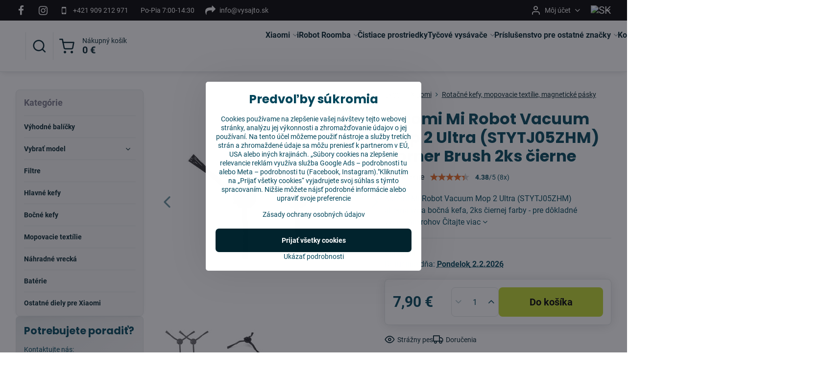

--- FILE ---
content_type: text/html; charset=UTF-8
request_url: https://www.vysajto.sk/p/351/xiaomi-mi-robot-vacuum-mop-2-ultra-stytj05zhm-corner-brush-2ks
body_size: 34259
content:

<!DOCTYPE html>
<html  data-lang-code="sk" lang="sk" class="no-js s1-hasHeader2 s1-hasFixedMenu" data-lssid="430c0ce54234">
    <head>
        <meta charset="utf-8">
        		<title>Bočné kefy pre Xiaomi Mi Robot Vacuum Mop 2 Ultra - Skladom, top ceny</title>
                    <meta name="description" content="Bočné kefy (side, corner brush, 2 ks) pre robotické vysávače Xiaomi Mi Robot Vacuum Mop 2 Ultra za bezkonkurenčné ceny. Všetko skladom. Rýchle dodanie. Kvalitné bočné kefy od overeného a certifikovaného výrobcu.">
        		<meta name="viewport" content="width=device-width, initial-scale=1" />
		         
<script data-privacy-group="script">
var FloxSettings = {
'cartItems': {},'cartProducts': {},'cartType': "slider",'loginType': "slider",'regformType': "slider",'langVer': "" 
}; 
 
</script>
<script data-privacy-group="script">
FloxSettings.img_size = { 'min': "50x50",'small': "120x120",'medium': "440x440",'large': "800x800",'max': "1600x1600",'product_antn': "440x440",'product_detail': "800x800" };
</script>
    <template id="privacy_iframe_info">
    <div class="floxIframeBlockedInfo" data-func-text="Funkčné" data-analytic-text="Analytické" data-ad-text="Marketingové" data-nosnippet="1">
    <div class="floxIframeBlockedInfo__common">
        <div class="likeH3">Externý obsah je blokovaný Voľbami súkromia</div>
        <p>Prajete si načítať externý obsah?</p>
    </div>
    <div class="floxIframeBlockedInfo__youtube">
        <div class="likeH3">Videá Youtube sú blokované Voľbami súkromia</div>
        <p>Prajete si načítať Youtube video?</p>
    </div>
    <div class="floxIframeBlockedInfo__buttons">
        <button class="button floxIframeBlockedInfo__once">Povoliť tentokrát</button>
        <button class="button floxIframeBlockedInfo__always" >Povoliť a zapamätať - súhlas s druhom cookie: </button>
    </div>
    <a class="floxIframeBlockedLink__common" href=""><i class="fa fa-external-link"></i> Otvoriť obsah v novom okne</a>
    <a class="floxIframeBlockedLink__youtube" href=""><i class="fa fa-external-link"></i> Otvoriť video v novom okne</a>
</div>
</template>
<script type="text/javascript" data-privacy-group="script">
FloxSettings.options={},FloxSettings.options.MANDATORY=1,FloxSettings.options.FUNC=2,FloxSettings.options.ANALYTIC=4,FloxSettings.options.AD=8;
FloxSettings.options.fullConsent=15;FloxSettings.options.maxConsent=15;FloxSettings.options.consent=0,localStorage.getItem("floxConsent")&&(FloxSettings.options.consent=parseInt(localStorage.getItem("floxConsent")));FloxSettings.options.sync=1;FloxSettings.google_consent2_options={},FloxSettings.google_consent2_options.AD_DATA=1,FloxSettings.google_consent2_options.AD_PERSON=2;FloxSettings.google_consent2_options.consent=-1,localStorage.getItem("floxGoogleConsent2")&&(FloxSettings.google_consent2_options.consent=parseInt(localStorage.getItem("floxGoogleConsent2")));const privacyIsYoutubeUrl=function(e){return e.includes("youtube.com/embed")||e.includes("youtube-nocookie.com/embed")},privacyIsGMapsUrl=function(e){return e.includes("google.com/maps/embed")||/maps\.google\.[a-z]{2,3}\/maps/i.test(e)},privacyGetPrivacyGroup=function(e){var t="";if(e.getAttribute("data-privacy-group")?t=e.getAttribute("data-privacy-group"):e.closest("*[data-privacy-group]")&&(t=e.closest("*[data-privacy-group]").getAttribute("data-privacy-group")),"IFRAME"===e.tagName){let r=e.src||"";privacyIsYoutubeUrl(r)&&(e.setAttribute("data-privacy-group","func"),t="func"),privacyIsGMapsUrl(r)&&(e.setAttribute("data-privacy-group","func"),t="func")}return"regular"===t&&(t="script"),t},privacyBlockScriptNode=function(e){e.type="javascript/blocked";let t=function(r){"javascript/blocked"===e.getAttribute("type")&&r.preventDefault(),e.removeEventListener("beforescriptexecute",t)};e.addEventListener("beforescriptexecute",t)},privacyHandleScriptTag=function(e){let t=privacyGetPrivacyGroup(e);if(t){if("script"===t)return;"mandatory"===t||"func"===t&&FloxSettings.options.consent&FloxSettings.options.FUNC||"analytic"===t&&FloxSettings.options.consent&FloxSettings.options.ANALYTIC||"ad"===t&&FloxSettings.options.consent&FloxSettings.options.AD||privacyBlockScriptNode(e)}else FloxSettings.options.allow_unclassified||privacyBlockScriptNode(e)},privacyShowPlaceholder=function(e){let t=privacyGetPrivacyGroup(e);var r=document.querySelector("#privacy_iframe_info").content.cloneNode(!0),i=r.querySelector(".floxIframeBlockedInfo__always");i.textContent=i.textContent+r.firstElementChild.getAttribute("data-"+t+"-text"),r.firstElementChild.setAttribute("data-"+t,"1"),r.firstElementChild.removeAttribute("data-func-text"),r.firstElementChild.removeAttribute("data-analytic-text"),r.firstElementChild.removeAttribute("data-ad-text");let o=e.parentNode.classList.contains("blockYoutube");if(e.style.height){let a=e.style.height,c=e.style.width;e.setAttribute("data-privacy-style-height",a),r.firstElementChild.style.setProperty("--iframe-h",a),r.firstElementChild.style.setProperty("--iframe-w",c),e.style.height="0"}else if(e.getAttribute("height")){let n=e.getAttribute("height").replace("px",""),l=e.getAttribute("width").replace("px","");e.setAttribute("data-privacy-height",n),n.includes("%")?r.firstElementChild.style.setProperty("--iframe-h",n):r.firstElementChild.style.setProperty("--iframe-h",n+"px"),l.includes("%")?r.firstElementChild.style.setProperty("--iframe-w",l):r.firstElementChild.style.setProperty("--iframe-w",l+"px"),e.setAttribute("height",0)}else if(o&&e.parentNode.style.maxHeight){let s=e.parentNode.style.maxHeight,p=e.parentNode.style.maxWidth;r.firstElementChild.style.setProperty("--iframe-h",s),r.firstElementChild.style.setProperty("--iframe-w",p)}let u=e.getAttribute("data-privacy-src")||"";privacyIsYoutubeUrl(u)?(r.querySelector(".floxIframeBlockedInfo__common").remove(),r.querySelector(".floxIframeBlockedLink__common").remove(),r.querySelector(".floxIframeBlockedLink__youtube").setAttribute("href",u.replace("/embed/","/watch?v="))):u?(r.querySelector(".floxIframeBlockedInfo__youtube").remove(),r.querySelector(".floxIframeBlockedLink__youtube").remove(),r.querySelector(".floxIframeBlockedLink__common").setAttribute("href",u)):(r.querySelector(".floxIframeBlockedInfo__once").remove(),r.querySelector(".floxIframeBlockedInfo__youtube").remove(),r.querySelector(".floxIframeBlockedLink__youtube").remove(),r.querySelector(".floxIframeBlockedLink__common").remove(),r.querySelector(".floxIframeBlockedInfo__always").classList.add("floxIframeBlockedInfo__always--reload")),e.parentNode.insertBefore(r,e.nextSibling),o&&e.parentNode.classList.add("blockYoutube--blocked")},privacyHidePlaceholderIframe=function(e){var t=e.nextElementSibling;if(t&&t.classList.contains("floxIframeBlockedInfo")){let r=e.parentNode.classList.contains("blockYoutube");r&&e.parentNode.classList.remove("blockYoutube--blocked"),e.getAttribute("data-privacy-style-height")?e.style.height=e.getAttribute("data-privacy-style-height"):e.getAttribute("data-privacy-height")?e.setAttribute("height",e.getAttribute("data-privacy-height")):e.classList.contains("invisible")&&e.classList.remove("invisible"),t.remove()}},privacyBlockIframeNode=function(e){var t=e.src||"";""===t&&e.getAttribute("data-src")&&(t=e.getAttribute("data-src")),e.setAttribute("data-privacy-src",t),e.removeAttribute("src"),!e.classList.contains("floxNoPrivacyPlaceholder")&&(!e.style.width||parseInt(e.style.width)>200)&&(!e.getAttribute("width")||parseInt(e.getAttribute("width"))>200)&&(!e.style.height||parseInt(e.style.height)>200)&&(!e.getAttribute("height")||parseInt(e.getAttribute("height"))>200)&&(!e.style.display||"none"!==e.style.display)&&(!e.style.visibility||"hidden"!==e.style.visibility)&&privacyShowPlaceholder(e)},privacyHandleIframeTag=function(e){let t=privacyGetPrivacyGroup(e);if(t){if("script"===t||"mandatory"===t)return;if("func"===t&&FloxSettings.options.consent&FloxSettings.options.FUNC)return;if("analytic"===t&&FloxSettings.options.consent&FloxSettings.options.ANALYTIC||"ad"===t&&FloxSettings.options.consent&FloxSettings.options.AD)return;privacyBlockIframeNode(e)}else{if(FloxSettings.options.allow_unclassified)return;privacyBlockIframeNode(e)}},privacyHandleYoutubeGalleryItem=function(e){if(!(FloxSettings.options.consent&FloxSettings.options.FUNC)){var t=e.closest(".gallery").getAttribute("data-preview-height"),r=e.getElementsByTagName("img")[0],i=r.getAttribute("src").replace(t+"/"+t,"800/800");r.classList.contains("flox-lazy-load")&&(i=r.getAttribute("data-src").replace(t+"/"+t,"800/800")),e.setAttribute("data-href",e.getAttribute("href")),e.setAttribute("href",i),e.classList.replace("ytb","ytbNoConsent")}},privacyBlockPrivacyElementNode=function(e){e.classList.contains("floxPrivacyPlaceholder")?(privacyShowPlaceholder(e),e.classList.add("invisible")):e.style.display="none"},privacyHandlePrivacyElementNodes=function(e){let t=privacyGetPrivacyGroup(e);if(t){if("script"===t||"mandatory"===t)return;if("func"===t&&FloxSettings.options.consent&FloxSettings.options.FUNC)return;if("analytic"===t&&FloxSettings.options.consent&FloxSettings.options.ANALYTIC||"ad"===t&&FloxSettings.options.consent&FloxSettings.options.AD)return;privacyBlockPrivacyElementNode(e)}else{if(FloxSettings.options.allow_unclassified)return;privacyBlockPrivacyElementNode(e)}};function privacyLoadScriptAgain(e){var t=document.getElementsByTagName("head")[0],r=document.createElement("script");r.src=e.getAttribute("src"),t.appendChild(r),e.parentElement.removeChild(e)}function privacyExecuteScriptAgain(e){var t=document.getElementsByTagName("head")[0],r=document.createElement("script");r.textContent=e.textContent,t.appendChild(r),e.parentElement.removeChild(e)}function privacyEnableScripts(){document.querySelectorAll('script[type="javascript/blocked"]').forEach(e=>{let t=privacyGetPrivacyGroup(e);(FloxSettings.options.consent&FloxSettings.options.ANALYTIC&&t.includes("analytic")||FloxSettings.options.consent&FloxSettings.options.AD&&t.includes("ad")||FloxSettings.options.consent&FloxSettings.options.FUNC&&t.includes("func"))&&(e.getAttribute("src")?privacyLoadScriptAgain(e):privacyExecuteScriptAgain(e))})}function privacyEnableIframes(){document.querySelectorAll("iframe[data-privacy-src]").forEach(e=>{let t=privacyGetPrivacyGroup(e);if(!(FloxSettings.options.consent&FloxSettings.options.ANALYTIC&&t.includes("analytic")||FloxSettings.options.consent&FloxSettings.options.AD&&t.includes("ad")||FloxSettings.options.consent&FloxSettings.options.FUNC&&t.includes("func")))return;privacyHidePlaceholderIframe(e);let r=e.getAttribute("data-privacy-src");e.setAttribute("src",r),e.removeAttribute("data-privacy-src")})}function privacyEnableYoutubeGalleryItems(){FloxSettings.options.consent&FloxSettings.options.FUNC&&(document.querySelectorAll(".ytbNoConsent").forEach(e=>{e.setAttribute("href",e.getAttribute("data-href")),e.classList.replace("ytbNoConsent","ytb")}),"function"==typeof initGalleryPlugin&&initGalleryPlugin())}function privacyEnableBlockedContent(e,t){document.querySelectorAll(".floxCaptchaCont").length&&(e&FloxSettings.options.FUNC)!=(t&FloxSettings.options.FUNC)?window.location.reload():(privacyEnableScripts(),privacyEnableIframes(),privacyEnableYoutubeGalleryItems(),"function"==typeof FloxSettings.privacyEnableScriptsCustom&&FloxSettings.privacyEnableScriptsCustom())}
function privacyUpdateConsent(){ FloxSettings.ga4&&"function"==typeof gtag&&gtag("consent","update",{ad_storage:FloxSettings.options.consent&FloxSettings.options.AD?"granted":"denied",analytics_storage:FloxSettings.options.consent&FloxSettings.options.ANALYTIC?"granted":"denied",functionality_storage:FloxSettings.options.consent&FloxSettings.options.FUNC?"granted":"denied",personalization_storage:FloxSettings.options.consent&FloxSettings.options.FUNC?"granted":"denied",security_storage:FloxSettings.options.consent&FloxSettings.options.FUNC?"granted":"denied",ad_user_data:FloxSettings.google_consent2_options.consent>-1&&FloxSettings.google_consent2_options.consent&FloxSettings.google_consent2_options.AD_DATA?"granted":"denied",ad_personalization:FloxSettings.google_consent2_options.consent>-1&&FloxSettings.google_consent2_options.consent&FloxSettings.google_consent2_options.AD_PERSON?"granted":"denied"});FloxSettings.gtm&&(gtag("consent","update",{ad_storage:FloxSettings.options.consent&FloxSettings.options.AD?"granted":"denied",analytics_storage:FloxSettings.options.consent&FloxSettings.options.ANALYTIC?"granted":"denied",functionality_storage:FloxSettings.options.consent&FloxSettings.options.FUNC?"granted":"denied",personalization_storage:FloxSettings.options.consent&FloxSettings.options.FUNC?"granted":"denied",security_storage:FloxSettings.options.consent&FloxSettings.options.FUNC?"granted":"denied",ad_user_data:FloxSettings.google_consent2_options.consent>-1&&FloxSettings.google_consent2_options.consent&FloxSettings.google_consent2_options.AD_DATA?"granted":"denied",ad_personalization:FloxSettings.google_consent2_options.consent>-1&&FloxSettings.google_consent2_options.consent&FloxSettings.google_consent2_options.AD_PERSON?"granted":"denied"}),dataLayer.push({cookie_consent:{marketing:FloxSettings.options.consent&FloxSettings.options.AD?"granted":"denied",analytics:FloxSettings.options.consent&FloxSettings.options.ANALYTIC?"granted":"denied"},event:"cookie_consent"}));if(FloxSettings.sklik&&FloxSettings.sklik.active){var e={rtgId:FloxSettings.sklik.seznam_retargeting_id,consent:FloxSettings.options.consent&&FloxSettings.options.consent&FloxSettings.options.ANALYTIC?1:0};"category"===FloxSettings.sklik.pageType?(e.category=FloxSettings.sklik.category,e.pageType=FloxSettings.sklik.pageType):"offerdetail"===FloxSettings.sklik.pagetype&&(e.itemId=FloxSettings.sklik.itemId,e.pageType=FloxSettings.sklik.pageType),window.rc&&window.rc.retargetingHit&&window.rc.retargetingHit(e)}"function"==typeof loadCartFromLS&&"function"==typeof saveCartToLS&&(loadCartFromLS(),saveCartToLS());}
const observer=new MutationObserver(e=>{e.forEach(({addedNodes:e})=>{e.forEach(e=>{if(FloxSettings.options.consent!==FloxSettings.options.maxConsent){if(1===e.nodeType&&"SCRIPT"===e.tagName)return privacyHandleScriptTag(e);if(1===e.nodeType&&"IFRAME"===e.tagName)return privacyHandleIframeTag(e);if(1===e.nodeType&&"A"===e.tagName&&e.classList.contains("ytb"))return privacyHandleYoutubeGalleryItem(e);if(1===e.nodeType&&"SCRIPT"!==e.tagName&&"IFRAME"!==e.tagName&&e.classList.contains("floxPrivacyElement"))return privacyHandlePrivacyElementNodes(e)}1===e.nodeType&&(e.classList.contains("mainPrivacyModal")||e.classList.contains("mainPrivacyBar"))&&(FloxSettings.options.consent>0&&!FloxSettings.options.forceShow&&-1!==FloxSettings.google_consent2_options.consent?e.style.display="none":FloxSettings.options.consent>0&&-1===FloxSettings.google_consent2_options.consent?e.classList.add("hideBWConsentOptions"):-1!==FloxSettings.google_consent2_options.consent&&e.classList.add("hideGC2ConsentOptions"))})})});observer.observe(document.documentElement,{childList:!0,subtree:!0}),document.addEventListener("DOMContentLoaded",function(){observer.disconnect()});const createElementBackup=document.createElement;document.createElement=function(...e){if("script"!==e[0].toLowerCase())return createElementBackup.bind(document)(...e);let n=createElementBackup.bind(document)(...e);return n.setAttribute("data-privacy-group","script"),n};
</script>

<meta name="referrer" content="no-referrer-when-downgrade">


<link rel="canonical" href="https://www.vysajto.sk/p/351/xiaomi-mi-robot-vacuum-mop-2-ultra-stytj05zhm-corner-brush-2ks">
    

<meta property="og:title" content="Bočné kefy pre Xiaomi Mi Robot Vacuum Mop 2 Ultra - Skladom, top ceny">

<meta property="og:url" content="https://www.vysajto.sk/p/351/xiaomi-mi-robot-vacuum-mop-2-ultra-stytj05zhm-corner-brush-2ks">
<meta property="og:description" content="Bočné kefy (side, corner brush, 2 ks) pre robotické vysávače Xiaomi Mi Robot Vacuum Mop 2 Ultra za bezkonkurenčné ceny. Všetko skladom. Rýchle dodanie. Kvalitné bočné kefy od overeného a certifikovaného výrobcu.">

<meta name="twitter:card" content="summary_large_image">
<meta name="twitter:title" content="Bočné kefy pre Xiaomi Mi Robot Vacuum Mop 2 Ultra - Skladom, top ceny">
<meta name="twitter:description" content="Bočné kefy (side, corner brush, 2 ks) pre robotické vysávače Xiaomi Mi Robot Vacuum Mop 2 Ultra za bezkonkurenčné ceny. Všetko skladom. Rýchle dodanie. Kvalitné bočné kefy od overeného a certifikovaného výrobcu.">

    <meta property="og:locale" content="sk_SK">

        <meta property="og:type" content="product">
    <meta property="og:image" content="https://www.vysajto.sk/resize/e/1200/630/files/temp/userexport/new-project-%2817%292023-09-27-13-28-07.jpg">  
    <meta name="twitter:image" content="https://www.vysajto.sk/resize/e/1200/630/files/temp/userexport/new-project-%2817%292023-09-27-13-28-07.jpg">
    <link href="https://www.vysajto.sk/resize/e/440/440/files/temp/userexport/new-project-%2817%292023-09-27-13-28-07.jpg" rel="previewimage">
<script data-privacy-group="script" type="application/ld+json">
{
    "@context": "https://schema.org",
    "@type": "WebPage",
    "name": "Bočné kefy pre Xiaomi Mi Robot Vacuum Mop 2 Ultra - Skladom, top ceny",
    "description": "Bočné kefy (side, corner brush, 2 ks) pre robotické vysávače Xiaomi Mi Robot Vacuum Mop 2 Ultra za bezkonkurenčné ceny. Všetko skladom. Rýchle dodanie. Kvalitné bočné kefy od overeného a certifikovaného výrobcu.",
    "image": "https://www.vysajto.sk/resize/e/440/440/files/temp/userexport/new-project-%2817%292023-09-27-13-28-07.jpg"}
</script>

<link rel="dns-prefetch" href="https://www.biznisweb.sk">
<link rel="preconnect" href="https://www.biznisweb.sk/" crossorigin>
<style type="text/css">
        

@font-face {
  font-family: 'Roboto';
  font-style: normal;
  font-display: swap;
  font-weight: 400;
  src: local(''),
       url('https://www.biznisweb.sk/templates/bw-fonts/roboto-v30-latin-ext_latin-regular.woff2') format('woff2'),
       url('https://www.biznisweb.sk/templates/bw-fonts/roboto-v30-latin-ext_latin-regular.woff') format('woff');
}


@font-face {
  font-family: 'Roboto';
  font-style: normal;
  font-display: swap;
  font-weight: 700;
  src: local(''),
       url('https://www.biznisweb.sk/templates/bw-fonts/roboto-v30-latin-ext_latin-700.woff2') format('woff2'),
       url('https://www.biznisweb.sk/templates/bw-fonts/roboto-v30-latin-ext_latin-700.woff') format('woff');
}

@font-face {
  font-family: 'Poppins';
  font-style: normal;
  font-display: swap;
  font-weight: 400;
  src: local(''),
       url('https://www.biznisweb.sk/templates/bw-fonts/poppins-v20-latin-ext_latin-regular.woff2') format('woff2'),
       url('https://www.biznisweb.sk/templates/bw-fonts/poppins-v20-latin-ext_latin-regular.woff') format('woff');
}


@font-face {
  font-family: 'Poppins';
  font-style: normal;
  font-display: swap;
  font-weight: 700;
  src: local(''),
       url('https://www.biznisweb.sk/templates/bw-fonts/poppins-v20-latin-ext_latin-700.woff2') format('woff2'),
       url('https://www.biznisweb.sk/templates/bw-fonts/poppins-v20-latin-ext_latin-700.woff') format('woff');
}
</style>

<link rel="preload" href="/erp-templates/skins/flat/universal/fonts/fontawesome-webfont.woff2" as="font" type="font/woff2" crossorigin>
<link href="/erp-templates/260119150502/universal.css" rel="stylesheet" type="text/css" media="all">  



	<script data-privacy-group="ad">
	
	(function(w,d,t,r,u)
	  {
		var f,n,i;
		w[u]=w[u]||[],f=function()
		{
		  var o={ti:"97149414", enableAutoSpaTracking: true};
		  o.q=w[u],w[u]=new UET(o),w[u].push("pageLoad")
		},
		n=d.createElement(t),n.src=r,n.async=1,n.onload=n.onreadystatechange=function()
		{
		  var s=this.readyState;
		  s&&s!=="loaded"&&s!=="complete"||(f(),n.onload=n.onreadystatechange=null)
		},
		i=d.getElementsByTagName(t)[0],i.parentNode.insertBefore(n,i)
	  })
	  (window,document,"script","//bat.bing.com/bat.js","uetq");
	  
	</script>



  
<script data-privacy-group="regular">
    window.dataLayer = window.dataLayer || [];
    function gtag(){ dataLayer.push(arguments); }
    if(FloxSettings.options) {
        if(FloxSettings.options.consent) {
          gtag('consent', 'default', {
              'ad_storage': (FloxSettings.options.consent & FloxSettings.options.AD)?'granted':'denied',
              'analytics_storage': (FloxSettings.options.consent & FloxSettings.options.ANALYTIC)?'granted':'denied',
              'functionality_storage': (FloxSettings.options.consent & FloxSettings.options.FUNC)?'granted':'denied',
              'personalization_storage': (FloxSettings.options.consent & FloxSettings.options.FUNC)?'granted':'denied',
              'security_storage': (FloxSettings.options.consent & FloxSettings.options.FUNC)?'granted':'denied',
              'ad_user_data': ((FloxSettings.google_consent2_options.consent > -1) && FloxSettings.google_consent2_options.consent & FloxSettings.google_consent2_options.AD_DATA)?'granted':'denied',
              'ad_personalization': ((FloxSettings.google_consent2_options.consent > -1) && FloxSettings.google_consent2_options.consent & FloxSettings.google_consent2_options.AD_PERSON)?'granted':'denied'              
          });
          dataLayer.push({ 'cookie_consent': {
            'marketing': (FloxSettings.options.consent & FloxSettings.options.AD)?'granted':'denied',
            'analytics': (FloxSettings.options.consent & FloxSettings.options.ANALYTIC)?'granted':'denied'
          } });
        } else {
          gtag('consent', 'default', {
              'ad_storage': 'denied',
              'analytics_storage': 'denied',
              'functionality_storage': 'denied',
              'personalization_storage': 'denied',
              'security_storage': 'denied',
              'ad_user_data': 'denied',
              'ad_personalization': 'denied'
          });      
          dataLayer.push({ 'cookie_consent': {
            'marketing': 'denied',
            'analytics': 'denied'
            } 
          });    
        }    
    }
    
    dataLayer.push({
        'pageType' : 'product',
        'value': '6.42',
        'currency': 'EUR',
        'contentIds': ["351"]
            });
 
    FloxSettings.currency = 'EUR';
    FloxSettings.gtm = { 'init': true, 'container_id': 'GTM-THRWFQV', 'page_type': 'product' };
    </script>

    <!-- Google Tag Manager HEAD -->
<script data-privacy-group="regular">(function(w,d,s,l,i){w[l]=w[l]||[];w[l].push({'gtm.start':
new Date().getTime(),event:'gtm.js'});var f=d.getElementsByTagName(s)[0],
j=d.createElement(s),dl=l!='dataLayer'?'&l='+l:'';j.async=true;j.src=
'//www.googletagmanager.com/gtm.js?id='+i+dl;f.parentNode.insertBefore(j,f);
})(window,document,'script','dataLayer','GTM-THRWFQV');</script>
 
<script data-privacy-group="mandatory">
    FloxSettings.trackerData = {
                    'cartIds': []
            };
    </script>    <!-- Global site tag (gtag.js) - Google Analytics -->
    <script async src="https://www.googletagmanager.com/gtag/js?id=G-F53QF2WPMC" data-privacy-group="regular"></script>    
    <script data-privacy-group="regular">
        window.dataLayer = window.dataLayer || [];
        function gtag(){ dataLayer.push(arguments); }
        if(FloxSettings.options) {
          if(FloxSettings.options.consent) {
            gtag('consent', 'default', {
              'ad_storage': (FloxSettings.options.consent & FloxSettings.options.AD)?'granted':'denied',
              'analytics_storage': (FloxSettings.options.consent & FloxSettings.options.ANALYTIC)?'granted':'denied',
              'functionality_storage': (FloxSettings.options.consent & FloxSettings.options.FUNC)?'granted':'denied',
              'personalization_storage': (FloxSettings.options.consent & FloxSettings.options.FUNC)?'granted':'denied',
              'security_storage': (FloxSettings.options.consent & FloxSettings.options.FUNC)?'granted':'denied',
              'ad_user_data': ((FloxSettings.google_consent2_options.consent > -1) && FloxSettings.google_consent2_options.consent & FloxSettings.google_consent2_options.AD_DATA)?'granted':'denied',
              'ad_personalization': ((FloxSettings.google_consent2_options.consent > -1) && FloxSettings.google_consent2_options.consent & FloxSettings.google_consent2_options.AD_PERSON)?'granted':'denied',
              'wait_for_update': 500
            });  
          } else {
            gtag('consent', 'default', {
              'ad_storage': 'denied',
              'analytics_storage': 'denied',
              'functionality_storage': 'denied',
              'personalization_storage': 'denied',
              'security_storage': 'denied',
              'ad_user_data': 'denied',
              'ad_personalization': 'denied',
              'wait_for_update': 500
            });  
          }
        }
        gtag('js', new Date());
     
        gtag('set', { 'currency': 'EUR' }); 
      
    

    FloxSettings.ga4 = 1;
    FloxSettings.gtagID = 'G-F53QF2WPMC';
    gtag('config', 'G-F53QF2WPMC',{  'groups': 'ga4' });   

        gtag('config', 'AW-482273580',{ 'allow_enhanced_conversions': true, 'send_page_view': false, 'groups': 'ga4' });       
  
    </script>   
 
    <link rel="shortcut icon" href="/files/new-project.ico">
    <link rel="icon" href="/files/new-project.ico?refresh" type="image/x-icon">

		<script data-privacy-group="script">
			FloxSettings.cartType = "same_page";
			FloxSettings.loginType = "custom";
			FloxSettings.regformType = "custom";
		</script>
												<style>
			:root {
				--s1-accentTransparent: #00465B17;
				--s1-accentComplement: #fff;
				--s1-maccentComplement: #000;
				--s1-menuBgComplementTransparent: #000b;
				--s1-menuBgComplementTransparent2: #0002;
				--s1-menuBgComplement: #000;
				--s1-accentDark: #00232d;
			}
		</style>

		</head>
<body class="s1-pt-product  s1-roundedCorners">
    <!-- Facebook Pixel Code -->
<script type="text/javascript" data-privacy-group="ad">
!function(f,b,e,v,n,t,s){
    if(f.fbq)return;n=f.fbq=function(){
        n.callMethod? n.callMethod.apply(n,arguments):n.queue.push(arguments)
    };
    if(!f._fbq)f._fbq=n;
    n.push=n;n.loaded=!0;n.version='2.0';n.queue=[];t=b.createElement(e);t.async=!0;
    t.src=v;s=b.getElementsByTagName(e)[0];s.parentNode.insertBefore(t,s)
}
(window,document,'script','//connect.facebook.net/en_US/fbevents.js');

    var time = Date.now(),
        eventTime = Math.floor(time / 1000),
        eventId = "PW" + time;   

    fbq('init', '155621439232252');        
    //console.log('special FB init')
    fbq('track', 'PageView', { }, { 'eventID': eventId });
    FloxSettings.fb_conv = [];
 
    
    function getCookie(name) {
      var value = '; '+document.cookie;
      var parts = value.split('; '+name+'=');
      if (parts.length === 2) return parts.pop().split(';').shift();
      else return null;
    }    
    
    FloxSettings.fb_conv.push({ 
        "event_name": "PageView",
        "event_time": eventTime,
        "event_id": eventId, 
        "event_source_url": window.location.href,
        "action_source": "website",
        "user_data": {
            "fbp": getCookie('_fbp')
        }
    });
    
        
 FloxSettings.currency = 'EUR';FloxSettings.fbremarket = { 'init': true, 'apikey': '155621439232252' };        
</script>
<!-- End Facebook Pixel Code -->

    <noscript class="noprint">
        <div id="noscript">
            Javascript není prohlížečem podporován nebo je vypnutý. Pro zobrazení stránky tak, jak byla zamýšlena, použijte prohlížeč s podporou JavaScript.
            <br>Pomoc: <a href="https://www.enable-javascript.com/" target="_blank">Enable-Javascript.com</a>.
        </div>
    </noscript>
    
    <div class="oCont remodal-bg">
																								
						

	
	<section class="s1-headerTop s1-headerTop-style2 noprint">
		<div class="s1-cont flex ai-c">
							<div class="s1-headerTop-left">
					                        <div id="box-id-top_header_left" class="pagebox">
                                                        	<nav class="s1-topNav">
		<ul class="s1-topNav-items">
																				<li class="s1-topNav-item  iconOnly">
						<a class="s1-topNav-link " href="https://www.facebook.com/Vysajtosk_official-103573258429834" title="FB">
															        
    <i class="navIcon fa fa-facebook-f fa-fw imgIcon50"></i>
    
														<span class="s1-topNav-linkText">FB</span>
						</a>
					</li>
																								<li class="s1-topNav-item  iconOnly">
						<a class="s1-topNav-link " href="https://www.instagram.com/vysajto.sk/" title="IG">
															        
    <i class="navIcon fa fa-instagram fa-fw imgIcon50"></i>
    
														<span class="s1-topNav-linkText">IG</span>
						</a>
					</li>
																								<li class="s1-topNav-item ">
						<a class="s1-topNav-link " href="tel:+421 909 212 971" >
															        
    <i class="navIcon fa fa-mobile fa-fw imgIcon50"></i>
    
														<span class="s1-topNav-linkText">+421 909 212 971</span>
						</a>
					</li>
																								<li class="s1-topNav-item ">
						<a class="s1-topNav-link " href="/kontakt" >
														<span class="s1-topNav-linkText">Po-Pia 7:00-14:30</span>
						</a>
					</li>
																								<li class="s1-topNav-item ">
						<a class="s1-topNav-link " href="mailto:info@vysajto.sk" >
															        
    <i class="navIcon fa fa-mail-forward fa-fw imgIcon50"></i>
    
														<span class="s1-topNav-linkText">info@vysajto.sk</span>
						</a>
					</li>
																								</ul>
	</nav>

                             
            </div> 
    
				</div>
										<div class="s1-headerTop-right flex ml-a">
											<div class="s1-dropDown s1-loginDropdown">
	<a href="/e/login" class="s1-dropDown-toggler">
		<i class="s1-icon s1-icon-user s1-dropDown-icon" aria-hidden="true"></i>
		<span class="s1-dropDown-title">Môj účet</span>
		<i class="fa fa-angle-down s1-dropDown-arrow"></i>
	</a>
	<ul class="s1-dropDown-items">
				<li class="s1-dropDown-item">
			<a class="s1-dropDown-link" href="/e/login" data-remodal-target="s1-acc">
				<i class="s1-icon s1-icon-log-in s1-dropDown-icon"></i>
				<span class="s1-dropDown-title">Prihlásiť sa</span>
			</a>
		</li>
						<li class="s1-dropDown-item">
			<a class="s1-dropDown-link" href="/e/account/register">
				<i class="s1-icon s1-icon-user-plus s1-dropDown-icon"></i>
				<span class="s1-dropDown-title">Registrácia</span>
			</a>
		</li>
    		</ul>
</div>

																	<div class="s1-flags s1-dropDown">
		<button class="s1-flags-currentLang s1-dropDown-toggler">
			<img class="s1-flag-img s1-dropDown-img" src="/erp/images/flags/flat/24/SK.png" alt="SK">
			<i class="fa fa-angle-down s1-dropDown-arrow"></i>
		</button>
		<ul class="s1-flags-dropDown s1-dropDown-items">
							        									<li class="s1-dropDown-item">
					<a class="s1-flags-lang s1-dropDown-link flag-cz" href="https://www.4robot.cz/p/351/:r">
						<img class="s1-flag-img s1-dropDown-img" src="/erp/images/flags/flat/24/CZ.png" alt="CZ">
						    
							<span class="s1-flag-title s1-dropDown-title">Czech Republic</span>
											</a>
				</li>
				        									<li class="s1-dropDown-item">
					<a class="s1-flags-lang s1-dropDown-link flag-hu" href="https://www.4robot.hu/p/351/:r">
						<img class="s1-flag-img s1-dropDown-img" src="/erp/images/flags/flat/24/HU.png" alt="HU">
						    
							<span class="s1-flag-title s1-dropDown-title">Hungary</span>
											</a>
				</li>
				        									<li class="s1-dropDown-item">
					<a class="s1-flags-lang s1-dropDown-link flag-ro" href="https://www.4robot.ro/p/351/:r">
						<img class="s1-flag-img s1-dropDown-img" src="/erp/images/flags/flat/24/RO.png" alt="RO">
						    
							<span class="s1-flag-title s1-dropDown-title">Romania</span>
											</a>
				</li>
				        									<li class="s1-dropDown-item">
					<a class="s1-flags-lang s1-dropDown-link flag-hr" href="https://www.4robot.hr/p/351/:r">
						<img class="s1-flag-img s1-dropDown-img" src="/erp/images/flags/flat/24/HR.png" alt="HR">
						    
							<span class="s1-flag-title s1-dropDown-title">Croatia</span>
											</a>
				</li>
				        									<li class="s1-dropDown-item">
					<a class="s1-flags-lang s1-dropDown-link flag-bg" href="https://www.4robot.bg/p/351/:r">
						<img class="s1-flag-img s1-dropDown-img" src="/erp/images/flags/flat/24/BG.png" alt="BG">
						    
							<span class="s1-flag-title s1-dropDown-title">Bulgaria</span>
											</a>
				</li>
				        									<li class="s1-dropDown-item">
					<a class="s1-flags-lang s1-dropDown-link flag-gr" href="https://www.4robot.gr/p/351/:r">
						<img class="s1-flag-img s1-dropDown-img" src="/erp/images/flags/flat/24/GR.png" alt="GR">
						    
							<span class="s1-flag-title s1-dropDown-title">Greece</span>
											</a>
				</li>
				        									<li class="s1-dropDown-item">
					<a class="s1-flags-lang s1-dropDown-link flag-si" href="https://www.4robot.si/p/351/:r">
						<img class="s1-flag-img s1-dropDown-img" src="/erp/images/flags/flat/24/SI.png" alt="SI">
						    
							<span class="s1-flag-title s1-dropDown-title">Slovenia</span>
											</a>
				</li>
				        									<li class="s1-dropDown-item">
					<a class="s1-flags-lang s1-dropDown-link flag-de" href="https://www.4roboter.de/p/351/:r">
						<img class="s1-flag-img s1-dropDown-img" src="/erp/images/flags/flat/24/DE.png" alt="DE">
						    
							<span class="s1-flag-title s1-dropDown-title">Germany</span>
											</a>
				</li>
				        									<li class="s1-dropDown-item">
					<a class="s1-flags-lang s1-dropDown-link flag-eu" href="https://www.4robot.eu/p/351/:r">
						<img class="s1-flag-img s1-dropDown-img" src="/erp/images/flags/flat/24/EU.png" alt="EU">
						    
							<span class="s1-flag-title s1-dropDown-title">European Union</span>
											</a>
				</li>
				        									<li class="s1-dropDown-item">
					<a class="s1-flags-lang s1-dropDown-link flag-it" href="https://www.4robot.it/p/351/:r">
						<img class="s1-flag-img s1-dropDown-img" src="/erp/images/flags/flat/24/IT.png" alt="IT">
						    
							<span class="s1-flag-title s1-dropDown-title">Italy</span>
											</a>
				</li>
				        									<li class="s1-dropDown-item">
					<a class="s1-flags-lang s1-dropDown-link flag-at" href="https://www.4robot.at/p/351/:r">
						<img class="s1-flag-img s1-dropDown-img" src="/erp/images/flags/flat/24/AT.png" alt="AT">
						    
							<span class="s1-flag-title s1-dropDown-title">Austria</span>
											</a>
				</li>
				        									<li class="s1-dropDown-item">
					<a class="s1-flags-lang s1-dropDown-link flag-lt" href="/lt/p/351/:r">
						<img class="s1-flag-img s1-dropDown-img" src="/erp/images/flags/flat/24/LT.png" alt="LT">
						    
							<span class="s1-flag-title s1-dropDown-title">Lithuania</span>
											</a>
				</li>
				        			</ul>
	</div>

									</div>
					</div>
	</section>
<header class="s1-header s1-header-style2  noprint">
	<section class="s1-header-cont s1-cont flex">
		<div class="s1-header-logo">
							<a class="s1-imglogo" href="/"><img src="/files/vysajto---raster-04.webp" alt="Logo"></a>
					</div>
		<div class="s1-header-actions flex">
						<div class="s1-header-search">
				<!-- search activator -->
				<div class="s1-header-action ">
					<a href="/e/search" title="Hľadať" class="s1-header-actionLink s1-searchActivatorJS"><i class="s1-icon s1-icon-search"></i></a>
				</div>
					<form action="/e/search" method="get" class="siteSearchForm s1-topSearch-form">
		<div class="siteSearchCont s1-topSearch">
			<label class="s1-siteSearch-label flex">
				<i class="s1-icon s1-icon-search rm-hide"></i>
				<input data-pages="Stránky" data-products="Produkty" data-categories="Kategórie" data-news="Novinky" data-brands="Výrobca" class="siteSearchInput" id="s1-small-search" placeholder="Vyhľadávanie" name="word" type="text" value="">
				<button class="button" type="submit">Hľadať</button>
			</label>
		</div>
	</form>

			</div>
			
												<!-- cart -->
			<div class="s1-headerCart-outer">
				            
    		<div class="s1-header-action s1-headerCart">
			<a class="s1-header-actionLink smallCart" href="/e/cart/index" title="Nákupný košík">
				<i class="s1-icon s1-icon-shopping-cart"></i>
				<span class="smallCartItems buttonCartInvisible invisible">0</span>
				<div class="s1-scText rl-hide">
					<span class="s1-scTitle">Nákupný košík</span>
					<span class="smallCartTotal smallCartPrice" data-pieces="0">0 €</span>
				</div>
			</a>
			<div id="s1-customSmallCartCont" class="s1-smallCart-wrapper"></div>
		</div>
    
			</div>
			<!-- menu -->
						<div class="s1-header-action l-hide">
				<button aria-label="Menu" class="s1-header-actionLink s1-menuActivatorJS"><i class="s1-icon s1-icon-menu"></i></button>
			</div>
					</div>
	</section>
		<div class="s1-menu-section ">
					<div class="s1-menu-overlay s1-menuActivatorJS l-hide"></div>
			<div class="s1-menu-wrapper">
				<div class="s1-menu-header l-hide">
					Menu
					<span class="s1-menuClose s1-menuActivatorJS">✕</span>
				</div>
				<div class="s1-menu-cont s1-cont">
											                        <div id="box-id-flox_main_menu" class="pagebox">
                                                        																					<nav class="s1-menu s1-menu-center ">
						<ul class="s1-menu-items">
														
																																																																																																
											<li class="s1-menu-item group hasSubmenu s1-sub-group submenuVisible">
							<a class="s1-menu-link select" href="/c/nahradne-diely-prislusenstvo-roboticke-vysavace-xiaomi">
																<span>Xiaomi</span>
								<i class="s1-menuChevron fa fa-angle-right"></i>							</a>
															<ul class="s1-submenu-items level-1">
								<li class="s1-submenu-item level-1 hasIcon   ">
															<a class="s1-submenu-image rl-hide" href="/c/nahradne-diely-prislusenstvo-roboticke-vysavace-xiaomi/vyhodne-sady-balicky">
						<img class="s1-submenu-img flox-lazy-load" data-src="/resize/e/100/100/files/xiaomi-mijia-1c-premium.jpg" alt="Výhodné sady príslušenstva pre robotické vysávače Xiaomi" loading="lazy">
					</a>
										<a href="/c/nahradne-diely-prislusenstvo-roboticke-vysavace-xiaomi/vyhodne-sady-balicky" class="s1-submenu-link ">
						<span>Výhodné balíčky</span>
											</a>
									</li>
								<li class="s1-submenu-item level-1 hasIcon   ">
															<a class="s1-submenu-image rl-hide" href="/c/nahradne-diely-prislusenstvo-roboticke-vysavace-xiaomi/model">
						<img class="s1-submenu-img flox-lazy-load" data-src="/resize/e/100/100/files/model-vysavaca.png" alt="" loading="lazy">
					</a>
										<a href="/c/nahradne-diely-prislusenstvo-roboticke-vysavace-xiaomi/model" class="s1-submenu-link ">
						<span>Vybrať model</span>
											</a>
									</li>
								<li class="s1-submenu-item level-1 hasIcon   ">
															<a class="s1-submenu-image rl-hide" href="/c/nahradne-diely-prislusenstvo-roboticke-vysavace-xiaomi/hepa-filtre">
						<img class="s1-submenu-img flox-lazy-load" data-src="/resize/e/100/100/files/xiomi-hepa-filter-2-ks-vysajto.sk.jpg" alt="Náhradné HEPA filtre pre robotické vysávače Xiaomi" loading="lazy">
					</a>
										<a href="/c/nahradne-diely-prislusenstvo-roboticke-vysavace-xiaomi/hepa-filtre" class="s1-submenu-link ">
						<span>Filtre</span>
											</a>
									</li>
								<li class="s1-submenu-item level-1 hasIcon   ">
															<a class="s1-submenu-image rl-hide" href="/c/nahradne-diely-prislusenstvo-roboticke-vysavace-xiaomi/hlavne-kefy">
						<img class="s1-submenu-img flox-lazy-load" data-src="/resize/e/100/100/files/mi-robot-mop-pro-hlavna-kefa2021-03-21-01-12-18.jpg" alt="Robotické vysávače Xiaomi - Hlavné rotačné kefy" loading="lazy">
					</a>
										<a href="/c/nahradne-diely-prislusenstvo-roboticke-vysavace-xiaomi/hlavne-kefy" class="s1-submenu-link ">
						<span>Hlavné kefy</span>
											</a>
									</li>
								<li class="s1-submenu-item level-1 hasIcon   ">
															<a class="s1-submenu-image rl-hide" href="/c/nahradne-diely-prislusenstvo-roboticke-vysavace-xiaomi/bocne-kefy">
						<img class="s1-submenu-img flox-lazy-load" data-src="/resize/e/100/100/files/5-armed-black.jpg" alt="Náhradné bočné kefy pre robotické vysávače Xiaomi" loading="lazy">
					</a>
										<a href="/c/nahradne-diely-prislusenstvo-roboticke-vysavace-xiaomi/bocne-kefy" class="s1-submenu-link ">
						<span>Bočné kefy</span>
											</a>
									</li>
								<li class="s1-submenu-item level-1 hasIcon   ">
															<a class="s1-submenu-image rl-hide" href="/c/nahradne-diely-prislusenstvo-roboticke-vysavace-xiaomi/mopovacie-textilie">
						<img class="s1-submenu-img flox-lazy-load" data-src="/resize/e/100/100/files/mopovacia-textilia-roborock-s5-s6.jpg" alt="Náhradné mopovacie textílie pre robotické vysávače Xiaomi" loading="lazy">
					</a>
										<a href="/c/nahradne-diely-prislusenstvo-roboticke-vysavace-xiaomi/mopovacie-textilie" class="s1-submenu-link ">
						<span>Mopovacie textílie</span>
											</a>
									</li>
								<li class="s1-submenu-item level-1 hasIcon   ">
															<a class="s1-submenu-image rl-hide" href="/c/nahradne-diely-prislusenstvo-roboticke-vysavace-xiaomi/nahradne-vrecka">
						<img class="s1-submenu-img flox-lazy-load" data-src="/resize/e/100/100/files/nahradne-vrecka-roborock-s7.jpg" alt="Náhradné vrecká pre robotické vysávače Xiaomi" loading="lazy">
					</a>
										<a href="/c/nahradne-diely-prislusenstvo-roboticke-vysavace-xiaomi/nahradne-vrecka" class="s1-submenu-link ">
						<span>Náhradné vrecká</span>
											</a>
									</li>
								<li class="s1-submenu-item level-1 hasIcon   ">
															<a class="s1-submenu-image rl-hide" href="/c/nahradne-diely-prislusenstvo-roboticke-vysavace-xiaomi/baterie">
						<img class="s1-submenu-img flox-lazy-load" data-src="/resize/ers/100/100/www.vysajto.sk/resize/e/800/800/files/roborock-s5.jpg" alt="Náhradná batéria (akumulátor) pre robotické vysávače Xiaomi I Vysajto.sk" loading="lazy">
					</a>
										<a href="/c/nahradne-diely-prislusenstvo-roboticke-vysavace-xiaomi/baterie" class="s1-submenu-link ">
						<span>Batérie</span>
											</a>
									</li>
								<li class="s1-submenu-item level-1 hasIcon   ">
															<a class="s1-submenu-image rl-hide" href="/c/nahradne-diely-prislusenstvo-roboticke-vysavace-xiaomi/ostatne-diely-pre-xiaomi">
						<img class="s1-submenu-img flox-lazy-load" data-src="/resize/ers/100/100/www.vysajto.sk/resize/e/800/800/files/mop-pro-water-tank.jpg" alt="Ostatné diely pre Xiaomi - batéria, magnetická páska, prechodová lišta, koliesko, zásobník" loading="lazy">
					</a>
										<a href="/c/nahradne-diely-prislusenstvo-roboticke-vysavace-xiaomi/ostatne-diely-pre-xiaomi" class="s1-submenu-link ">
						<span>Ostatné diely pre Xiaomi</span>
											</a>
									</li>
											</ul>
													</li>
																			
																																																																																																
											<li class="s1-menu-item group hasSubmenu s1-sub-group ">
							<a class="s1-menu-link " href="/c/nahradne-diely-prislusenstvo-irobot-roomba">
																<span>iRobot Roomba</span>
								<i class="s1-menuChevron fa fa-angle-right"></i>							</a>
															<ul class="s1-submenu-items level-1">
								<li class="s1-submenu-item level-1 hasIcon   ">
															<a class="s1-submenu-image rl-hide" href="/c/nahradne-diely-prislusenstvo-irobot-roomba/vyhodne-sady-balicky">
						<img class="s1-submenu-img flox-lazy-load" data-src="/resize/e/100/100/files/irobot-roomba-800-900.jpg" alt="Výhodné sady príslušenstva pre robotické vysávače iRobot Roomba" loading="lazy">
					</a>
										<a href="/c/nahradne-diely-prislusenstvo-irobot-roomba/vyhodne-sady-balicky" class="s1-submenu-link ">
						<span>Výhodné balíčky</span>
											</a>
									</li>
								<li class="s1-submenu-item level-1 hasIcon   ">
															<a class="s1-submenu-image rl-hide" href="/c/nahradne-diely-prislusenstvo-irobot-roomba/hepa-filtre">
						<img class="s1-submenu-img flox-lazy-load" data-src="/resize/e/100/100/files/irobot-roomba-hepa-filter-2-ks-seria-800-900.jpg" alt="Náhradné HEPA filtre pre robotické vysávače iRobot Roomba" loading="lazy">
					</a>
										<a href="/c/nahradne-diely-prislusenstvo-irobot-roomba/hepa-filtre" class="s1-submenu-link ">
						<span>Filtre</span>
											</a>
									</li>
								<li class="s1-submenu-item level-1 hasIcon   ">
															<a class="s1-submenu-image rl-hide" href="/c/nahradne-diely-prislusenstvo-irobot-roomba/rotacne-a-bocne-kefy">
						<img class="s1-submenu-img flox-lazy-load" data-src="/resize/e/100/100/files/irobot-roomba-hlavna-kefa-seria-s9-.jpg" alt="Robotické vysávače iRobot Roomba - Hlavné rotačné kefy" loading="lazy">
					</a>
										<a href="/c/nahradne-diely-prislusenstvo-irobot-roomba/rotacne-a-bocne-kefy" class="s1-submenu-link ">
						<span>Hlavné rotačné kefy</span>
											</a>
									</li>
								<li class="s1-submenu-item level-1 hasIcon   ">
															<a class="s1-submenu-image rl-hide" href="/c/nahradne-diely-prislusenstvo-irobot-roomba/bocne-kefy">
						<img class="s1-submenu-img flox-lazy-load" data-src="/resize/e/100/100/files/irobot-roomba-bocna-kefa-2ks---seria-i7--e5--e6.jpg" alt="Náhradné bočné kefy pre robotické vysávače iRobot Roomba" loading="lazy">
					</a>
										<a href="/c/nahradne-diely-prislusenstvo-irobot-roomba/bocne-kefy" class="s1-submenu-link ">
						<span>Bočné kefy</span>
											</a>
									</li>
								<li class="s1-submenu-item level-1 hasIcon   ">
															<a class="s1-submenu-image rl-hide" href="/c/nahradne-diely-prislusenstvo-irobot-roomba/mopovacie-textilie">
						<img class="s1-submenu-img flox-lazy-load" data-src="/resize/e/100/100/files/temp/userexport/roomba-combo-17-17--mopp.jpg" alt="Náhradné mopovacie textílie pre robotické vysávače iRobot Roomba" loading="lazy">
					</a>
										<a href="/c/nahradne-diely-prislusenstvo-irobot-roomba/mopovacie-textilie" class="s1-submenu-link ">
						<span>Mopovacie textílie</span>
											</a>
									</li>
								<li class="s1-submenu-item level-1 hasIcon   ">
															<a class="s1-submenu-image rl-hide" href="/c/nahradne-diely-prislusenstvo-irobot-roomba/nahradne-vrecka">
						<img class="s1-submenu-img flox-lazy-load" data-src="/resize/e/100/100/files/i7-vrecka-na-odpad-romery-%281%29.jpg" alt="Náhradné vrecká pre robotické vysávače iRobot Roomba" loading="lazy">
					</a>
										<a href="/c/nahradne-diely-prislusenstvo-irobot-roomba/nahradne-vrecka" class="s1-submenu-link ">
						<span>Náhradné vrecká</span>
											</a>
									</li>
								<li class="s1-submenu-item level-1 hasIcon   ">
															<a class="s1-submenu-image rl-hide" href="/c/nahradne-diely-prislusenstvo-irobot-roomba/ostatne-diely-pre-irobot-roomba">
						<img class="s1-submenu-img flox-lazy-load" data-src="/resize/e/100/100/files/irobot-pneumatiky.jpg" alt="Ostatné diely pre iRobot Roomba" loading="lazy">
					</a>
										<a href="/c/nahradne-diely-prislusenstvo-irobot-roomba/ostatne-diely-pre-irobot-roomba" class="s1-submenu-link ">
						<span>Ostatné diely pre iRobot Roomba</span>
											</a>
									</li>
								<li class="s1-submenu-item level-1 hasIcon   ">
															<a class="s1-submenu-image rl-hide" href="/c/nahradne-diely-prislusenstvo-irobot-roomba/seria-500-600">
						<img class="s1-submenu-img flox-lazy-load" data-src="/resize/e/100/100/files/vysavace/roomba-6002022-01-28-17-17-05.jpg" alt="Náhradné diely pre iRobot Roomba série 500 a 600 - Filtre a rotačné kefy" loading="lazy">
					</a>
										<a href="/c/nahradne-diely-prislusenstvo-irobot-roomba/seria-500-600" class="s1-submenu-link ">
						<span>Séria 500&600</span>
											</a>
									</li>
								<li class="s1-submenu-item level-1 hasIcon   ">
															<a class="s1-submenu-image rl-hide" href="/c/nahradne-diely-prislusenstvo-irobot-roomba/seria-700">
						<img class="s1-submenu-img flox-lazy-load" data-src="/resize/e/100/100/files/vysavace/roomba-700.jpg" alt="Náhradné diely pre iRobot Roomba série 700 - Filtre a rotačné kefy" loading="lazy">
					</a>
										<a href="/c/nahradne-diely-prislusenstvo-irobot-roomba/seria-700" class="s1-submenu-link ">
						<span>Séria 700</span>
											</a>
									</li>
								<li class="s1-submenu-item level-1 hasIcon   ">
															<a class="s1-submenu-image rl-hide" href="/c/nahradne-diely-prislusenstvo-irobot-roomba/seria-800-900">
						<img class="s1-submenu-img flox-lazy-load" data-src="/resize/e/100/100/files/vysavace/roomba-800-900.jpg" alt="Náhradné diely pre iRobot Roomba série 800 a 900 - Filtre a rotačné kefy" loading="lazy">
					</a>
										<a href="/c/nahradne-diely-prislusenstvo-irobot-roomba/seria-800-900" class="s1-submenu-link ">
						<span>Séria 800&900</span>
											</a>
									</li>
								<li class="s1-submenu-item level-1 hasIcon   ">
															<a class="s1-submenu-image rl-hide" href="/c/nahradne-diely-prislusenstvo-irobot-roomba/seria-i3-i7-e5-e6">
						<img class="s1-submenu-img flox-lazy-load" data-src="/resize/e/100/100/files/vysavace/roomba-i-j-e.jpg" alt="Náhradné diely pre iRobot Roomba série i3, i7, E5, E6 - Filtre, rotačné kefy" loading="lazy">
					</a>
										<a href="/c/nahradne-diely-prislusenstvo-irobot-roomba/seria-i3-i7-e5-e6" class="s1-submenu-link ">
						<span>Séria i3 i5 i7 E5 E6</span>
											</a>
									</li>
								<li class="s1-submenu-item level-1 hasIcon   ">
															<a class="s1-submenu-image rl-hide" href="/c/nahradne-diely-prislusenstvo-irobot-roomba/seria-j7-j7">
						<img class="s1-submenu-img flox-lazy-load" data-src="/resize/e/100/100/files/vysavace/roomba-j7.jpg" alt="Náhradné diely pre iRobot Roomba série j7, j7+, j9 j9+ - Filtre, rotačné kefy" loading="lazy">
					</a>
										<a href="/c/nahradne-diely-prislusenstvo-irobot-roomba/seria-j7-j7" class="s1-submenu-link ">
						<span>Séria j7 j7+ j9 j9+</span>
											</a>
									</li>
								<li class="s1-submenu-item level-1 hasIcon   ">
															<a class="s1-submenu-image rl-hide" href="/c/nahradne-diely-prislusenstvo-irobot-roomba/seria-s9">
						<img class="s1-submenu-img flox-lazy-load" data-src="/resize/e/100/100/files/vysavace/roomna-s9.jpg" alt="Náhradné diely pre iRobot Roomba série s9 a s9+ - Filtre, rotačné kefy, vrecká" loading="lazy">
					</a>
										<a href="/c/nahradne-diely-prislusenstvo-irobot-roomba/seria-s9" class="s1-submenu-link ">
						<span>Séria s9 s9+</span>
											</a>
									</li>
								<li class="s1-submenu-item level-1 hasIcon   ">
															<a class="s1-submenu-image rl-hide" href="/c/nahradne-diely-prislusenstvo-irobot-roomba/roomba-combo-1138">
						<img class="s1-submenu-img flox-lazy-load" data-src="/resize/e/100/100/files/vysavace/roomba-combo-1138.jpg" alt="Náhradné diely pre iRobot Roomba Combo 1138 - Filtre, rotačné kefy, mopovacia textília" loading="lazy">
					</a>
										<a href="/c/nahradne-diely-prislusenstvo-irobot-roomba/roomba-combo-1138" class="s1-submenu-link ">
						<span>Roomba Combo 1138</span>
											</a>
									</li>
								<li class="s1-submenu-item level-1 hasIcon   ">
															<a class="s1-submenu-image rl-hide" href="/c/nahradne-diely-prislusenstvo-irobot-roomba/roomba-combo-j7">
						<img class="s1-submenu-img flox-lazy-load" data-src="/resize/e/100/100/files/roomba-comboj7-.jpg" alt="Náhradné diely pre iRobot Roomba Combo j7, j7+, j9+, 10 Max - Filtre, rotačné kefy, mopovacia textília" loading="lazy">
					</a>
										<a href="/c/nahradne-diely-prislusenstvo-irobot-roomba/roomba-combo-j7" class="s1-submenu-link ">
						<span>Roomba Combo j7 j7+ j9+ 10 Max</span>
											</a>
									</li>
								<li class="s1-submenu-item level-1 hasIcon   ">
															<a class="s1-submenu-image rl-hide" href="/c/nahradne-diely-prislusenstvo-irobot-roomba/roomba-combo-j5-j5-i5-i5">
						<img class="s1-submenu-img flox-lazy-load" data-src="/resize/e/100/100/files/vysavace/irobot-roomba-combo-j5-j5.jpg" alt="Náhradné diely pre iRobot Roomba Combo j5  j5+ i5 i5+ - Filtre, rotačné kefy, mopovacia textília" loading="lazy">
					</a>
										<a href="/c/nahradne-diely-prislusenstvo-irobot-roomba/roomba-combo-j5-j5-i5-i5" class="s1-submenu-link ">
						<span>Roomba Combo j5 j5+ i5 i5+</span>
											</a>
									</li>
								<li class="s1-submenu-item level-1 hasIcon   ">
															<a class="s1-submenu-image rl-hide" href="/c/nahradne-diely-prislusenstvo-irobot-roomba/irobot-roomba-essential">
						<img class="s1-submenu-img flox-lazy-load" data-src="/resize/e/100/100/files/vysavace/irobot-roomba-combo-essential.jpg" alt="Náhradné diely pre iRobot Roomba Combo Essential - Filtre a rotačné kefy" loading="lazy">
					</a>
										<a href="/c/nahradne-diely-prislusenstvo-irobot-roomba/irobot-roomba-essential" class="s1-submenu-link ">
						<span>Roomba Combo Essential</span>
											</a>
									</li>
								<li class="s1-submenu-item level-1 hasIcon   ">
															<a class="s1-submenu-image rl-hide" href="/c/nahradne-diely-prislusenstvo-irobot-roomba/irobot-roomba-105">
						<img class="s1-submenu-img flox-lazy-load" data-src="/resize/e/100/100/files/vysavace/roomba-105.jpg" alt="Náhradné diely pre iRobot Roomba Combo 105 - Filtre a rotačné kefy" loading="lazy">
					</a>
										<a href="/c/nahradne-diely-prislusenstvo-irobot-roomba/irobot-roomba-105" class="s1-submenu-link ">
						<span>Roomba Combo 105</span>
											</a>
									</li>
								<li class="s1-submenu-item level-1 hasIcon   ">
															<a class="s1-submenu-image rl-hide" href="/c/nahradne-diely-prislusenstvo-irobot-roomba/roomba-combo-205">
						<img class="s1-submenu-img flox-lazy-load" data-src="/resize/e/100/100/files/vysavace/roomba-205.jpg" alt="Náhradné diely pre iRobot Roomba Combo Essential - Filtre a rotačné kefy" loading="lazy">
					</a>
										<a href="/c/nahradne-diely-prislusenstvo-irobot-roomba/roomba-combo-205" class="s1-submenu-link ">
						<span>Roomba Combo 205</span>
											</a>
									</li>
								<li class="s1-submenu-item level-1 hasIcon   ">
															<a class="s1-submenu-image rl-hide" href="/c/nahradne-diely-prislusenstvo-irobot-roomba/irobot-roomba-essential11">
						<img class="s1-submenu-img flox-lazy-load" data-src="/resize/e/100/100/files/vysavace/roomba-505.jpg" alt="Náhradné diely pre iRobot Roomba Combo Essential - Filtre a rotačné kefy" loading="lazy">
					</a>
										<a href="/c/nahradne-diely-prislusenstvo-irobot-roomba/irobot-roomba-essential11" class="s1-submenu-link ">
						<span>Roomba Combo 405/505</span>
											</a>
									</li>
								<li class="s1-submenu-item level-1 hasIcon   ">
															<a class="s1-submenu-image rl-hide" href="/c/nahradne-diely-prislusenstvo-irobot-roomba/irobot-roomba-essential111">
						<img class="s1-submenu-img flox-lazy-load" data-src="/resize/e/100/100/files/vysavace/roomba-705.jpg" alt="Náhradné diely pre iRobot Roomba Combo Essential - Filtre a rotačné kefy" loading="lazy">
					</a>
										<a href="/c/nahradne-diely-prislusenstvo-irobot-roomba/irobot-roomba-essential111" class="s1-submenu-link ">
						<span>Roomba Combo 705</span>
											</a>
									</li>
								<li class="s1-submenu-item level-1 hasIcon   ">
															<a class="s1-submenu-image rl-hide" href="/c/nahradne-diely-prislusenstvo-irobot-roomba/irobot-braava-jet-m6-a-240241244">
						<img class="s1-submenu-img flox-lazy-load" data-src="/resize/e/100/100/files/brava-jet-m62024-04-04-13-59-49.jpg" alt="Náhradné mopovacie textílie pre robotické vysávače iRobot Braava jet m6 a 240/41/244" loading="lazy">
					</a>
										<a href="/c/nahradne-diely-prislusenstvo-irobot-roomba/irobot-braava-jet-m6-a-240241244" class="s1-submenu-link ">
						<span>iRobot Braava jet m6 a 240/241/244</span>
											</a>
									</li>
								<li class="s1-submenu-item level-1 hasIcon   ">
															<a class="s1-submenu-image rl-hide" href="/c/nahradne-diely-prislusenstvo-irobot-roomba/baterie">
						<img class="s1-submenu-img flox-lazy-load" data-src="/resize/ers/100/100/www.vysajto.sk/resize/e/800/800/files/temp/userexport/irobot-roomba-bateria-600-800-900-li-ion-5200.jpg" alt="Náhradná batéria (akumulátor) pre robotické vysávače iRobot Roomba I Vysajto.sk" loading="lazy">
					</a>
										<a href="/c/nahradne-diely-prislusenstvo-irobot-roomba/baterie" class="s1-submenu-link ">
						<span>Batérie</span>
											</a>
									</li>
											</ul>
													</li>
																			
																																																																																																
											<li class="s1-menu-item group  ">
							<a class="s1-menu-link " href="/c/cistiace-prostriedky-pre-roboticke-vysavace-a-mopy">
																<span>Čistiace prostriedky</span>
															</a>
													</li>
																			
																																																																																																
																			
																																																																																																
											<li class="s1-menu-item  hasSubmenu s1-sub-dropdown ">
							<a class="s1-menu-link " href="/c/tycove-vysavace">
																<span>Tyčové vysávače</span>
								<i class="s1-menuChevron fa fa-angle-right"></i>							</a>
															<ul class="s1-submenu-items level-1">
								<li class="s1-submenu-item level-1    ">
															<a href="/c/tycove-vysavace/dyson" class="s1-submenu-link ">
						<span>Dyson</span>
											</a>
									</li>
								<li class="s1-submenu-item level-1    ">
															<a href="/c/tycove-vysavace/rowenta" class="s1-submenu-link ">
						<span>Rowenta</span>
											</a>
									</li>
								<li class="s1-submenu-item level-1    ">
															<a href="/c/tycove-vysavace/xiaomi-roidmi-f8-s1" class="s1-submenu-link ">
						<span>Xiaomi Roidmi F8 S1</span>
											</a>
									</li>
								<li class="s1-submenu-item level-1    ">
															<a href="/c/tycove-vysavace/xiaomi-roborock-h6" class="s1-submenu-link ">
						<span>Xiaomi Roborock H6</span>
											</a>
									</li>
								<li class="s1-submenu-item level-1    ">
															<a href="/c/tycove-vysavace/xiaomi-1c" class="s1-submenu-link ">
						<span>Xiaomi 1C</span>
											</a>
									</li>
								<li class="s1-submenu-item level-1    ">
															<a href="/c/tycove-vysavace/xiaomi-dreame-v8-v9-v10" class="s1-submenu-link ">
						<span>Xiaomi Dreame V8 V9 V10</span>
											</a>
									</li>
											</ul>
													</li>
																			
																																																																																																
											<li class="s1-menu-item  hasSubmenu s1-sub-dropdown ">
							<a class="s1-menu-link " href="/c/prislusenstvo-pre-vysavace">
																<span>Príslušenstvo pre ostatné značky</span>
								<i class="s1-menuChevron fa fa-angle-right"></i>							</a>
															<ul class="s1-submenu-items level-1">
								<li class="s1-submenu-item level-1    ">
															<a href="/c/prislusenstvo-pre-vysavace/nahradne-vrecka" class="s1-submenu-link ">
						<span>Náhradné vrecká</span>
											</a>
									</li>
								<li class="s1-submenu-item level-1    ">
															<a href="/c/prislusenstvo-pre-vysavace/filtre-a-hepa-filtre" class="s1-submenu-link ">
						<span>Filtre a HEPA filtre pre vysávače</span>
											</a>
									</li>
								<li class="s1-submenu-item level-1    ">
															<a href="/c/prislusenstvo-pre-vysavace/hlavne-kefy" class="s1-submenu-link ">
						<span>Hlavné kefy</span>
											</a>
									</li>
								<li class="s1-submenu-item level-1    ">
															<a href="/c/prislusenstvo-pre-vysavace/bocne-kefy" class="s1-submenu-link ">
						<span>Bočné kefy</span>
											</a>
									</li>
								<li class="s1-submenu-item level-1    ">
															<a href="/c/prislusenstvo-pre-vysavace/mopovacie-textilie" class="s1-submenu-link ">
						<span>Mopovacie textílie</span>
											</a>
									</li>
								<li class="s1-submenu-item level-1  hasSubmenu  ">
															<a href="/c/prislusenstvo-pre-vysavace/rowenta" class="s1-submenu-link ">
						<span>Rowenta</span>
						<i class="s1-menuChevron fa fa-angle-right "></i>					</a>
																		     
                                        														<ul class="s1-submenu-items level-2">
								<li class="s1-submenu-item level-2  hasSubmenu  ">
															<a href="/c/prislusenstvo-pre-vysavace/rowenta/prislusenstvo-pre-roboticke-vysavace-rowenta" class="s1-submenu-link ">
						<span>Príslušenstvo pre robotické vysávače Rowenta</span>
						<i class="s1-menuChevron fa fa-angle-right "></i>					</a>
																		     
                                        														<ul class="s1-submenu-items level-3">
								<li class="s1-submenu-item level-3    ">
															<a href="/c/prislusenstvo-pre-vysavace/rowenta/prislusenstvo-pre-roboticke-vysavace-rowenta/rowentatefal-x-plorer-s20s40s45s50" class="s1-submenu-link ">
						<span>Rowenta/Tefal X-plorer S20/S40/S45/S50</span>
											</a>
									</li>
								<li class="s1-submenu-item level-3    ">
															<a href="/c/prislusenstvo-pre-vysavace/rowenta/prislusenstvo-pre-roboticke-vysavace-rowenta/rowenta-explorer-x-plorer-s60" class="s1-submenu-link ">
						<span>Rowenta X-plorer S60</span>
											</a>
									</li>
								<li class="s1-submenu-item level-3    ">
															<a href="/c/prislusenstvo-pre-vysavace/rowenta/prislusenstvo-pre-roboticke-vysavace-rowenta/rowenta-x-plorer-75" class="s1-submenu-link ">
						<span>Rowenta X-plorer S75s</span>
											</a>
									</li>
								<li class="s1-submenu-item level-3    ">
															<a href="/c/prislusenstvo-pre-vysavace/rowenta/prislusenstvo-pre-roboticke-vysavace-rowenta/rowenta-x-plorer-65-65-70-70-140-140" class="s1-submenu-link ">
						<span>Rowenta X-plorer S65/S65+/S70/S70+/S140/S140+</span>
											</a>
									</li>
											</ul>
		    
															</li>
								<li class="s1-submenu-item level-2    ">
															<a href="/c/prislusenstvo-pre-vysavace/rowenta/rowenta-compact-power-cyclonic-rady-ro37xx" class="s1-submenu-link ">
						<span>Rowenta Compact Power Cyclonic rady RO37xx</span>
											</a>
									</li>
								<li class="s1-submenu-item level-2    ">
															<a href="/c/prislusenstvo-pre-vysavace/rowenta/rowenta-xtreme-power-cyclonic-ro69xx-a-ro72xx" class="s1-submenu-link ">
						<span>Rowenta Xtreme Power Cyclonic RO69xx a  RO72xx</span>
											</a>
									</li>
								<li class="s1-submenu-item level-2    ">
															<a href="/c/prislusenstvo-pre-vysavace/rowenta/rowenta-ro76xx" class="s1-submenu-link ">
						<span>Rowenta Silence Force Cyclonic RO76xx</span>
											</a>
									</li>
											</ul>
		    
															</li>
								<li class="s1-submenu-item level-1  hasSubmenu  ">
															<a href="/c/prislusenstvo-pre-vysavace/karcher" class="s1-submenu-link ">
						<span>Kärcher</span>
						<i class="s1-menuChevron fa fa-angle-right "></i>					</a>
																		     
                                        														<ul class="s1-submenu-items level-2">
								<li class="s1-submenu-item level-2    ">
															<a href="/c/prislusenstvo-pre-vysavace/karcher/karcher-wd-2-3" class="s1-submenu-link ">
						<span>Kärcher WD 2/3</span>
											</a>
									</li>
								<li class="s1-submenu-item level-2    ">
															<a href="/c/prislusenstvo-pre-vysavace/karcher/karcher-wd-4" class="s1-submenu-link ">
						<span>Kärcher WD 4/5/6, MV 4/5</span>
											</a>
									</li>
								<li class="s1-submenu-item level-2    ">
															<a href="/c/prislusenstvo-pre-vysavace/karcher/karcher-vc-3" class="s1-submenu-link ">
						<span>Kärcher VC 3</span>
											</a>
									</li>
								<li class="s1-submenu-item level-2    ">
															<a href="/c/prislusenstvo-pre-vysavace/karcher/karcher-vc-5" class="s1-submenu-link ">
						<span>Kärcher VC 5</span>
											</a>
									</li>
								<li class="s1-submenu-item level-2    ">
															<a href="/c/prislusenstvo-pre-vysavace/karcher/karcher-vc-6" class="s1-submenu-link ">
						<span>Kärcher VC 6</span>
											</a>
									</li>
											</ul>
		    
															</li>
								<li class="s1-submenu-item level-1    ">
															<a href="/c/prislusenstvo-pre-vysavace/bosch" class="s1-submenu-link ">
						<span>Bosch</span>
											</a>
									</li>
								<li class="s1-submenu-item level-1    ">
															<a href="/c/prislusenstvo-pre-vysavace/electrolux-aeg-philips-a-zanussi" class="s1-submenu-link ">
						<span>Electrolux, AEG, Philips a Zanussi</span>
											</a>
									</li>
											</ul>
													</li>
																			
										
																			
										
											<li class="s1-menu-item   ">
							<a class="s1-menu-link " href="/kontakt">
																<span>Kontakt</span>
															</a>
													</li>
												</ul>
		</nav>
	
                        </div> 
    
										
										<div class="s1-menu-addon s1-menuAddon-sidemenu m-hide">
						                        <div id="box-id-top_header_left" class="pagebox">
                                                        	<nav class="s1-topNav">
		<ul class="s1-topNav-items">
																				<li class="s1-topNav-item  iconOnly">
						<a class="s1-topNav-link " href="https://www.facebook.com/Vysajtosk_official-103573258429834" title="FB">
															        
    <i class="navIcon fa fa-facebook-f fa-fw imgIcon50"></i>
    
														<span class="s1-topNav-linkText">FB</span>
						</a>
					</li>
																								<li class="s1-topNav-item  iconOnly">
						<a class="s1-topNav-link " href="https://www.instagram.com/vysajto.sk/" title="IG">
															        
    <i class="navIcon fa fa-instagram fa-fw imgIcon50"></i>
    
														<span class="s1-topNav-linkText">IG</span>
						</a>
					</li>
																								<li class="s1-topNav-item ">
						<a class="s1-topNav-link " href="tel:+421 909 212 971" >
															        
    <i class="navIcon fa fa-mobile fa-fw imgIcon50"></i>
    
														<span class="s1-topNav-linkText">+421 909 212 971</span>
						</a>
					</li>
																								<li class="s1-topNav-item ">
						<a class="s1-topNav-link " href="/kontakt" >
														<span class="s1-topNav-linkText">Po-Pia 7:00-14:30</span>
						</a>
					</li>
																								<li class="s1-topNav-item ">
						<a class="s1-topNav-link " href="mailto:info@vysajto.sk" >
															        
    <i class="navIcon fa fa-mail-forward fa-fw imgIcon50"></i>
    
														<span class="s1-topNav-linkText">info@vysajto.sk</span>
						</a>
					</li>
																								</ul>
	</nav>

                             
            </div> 
    
					</div>
					
										<div class="s1-menu-addon s1-menuAddon-account m-hide">
						<div class="s1-dropDown s1-loginDropdown">
	<a href="/e/login" class="s1-dropDown-toggler">
		<i class="s1-icon s1-icon-user s1-dropDown-icon" aria-hidden="true"></i>
		<span class="s1-dropDown-title">Môj účet</span>
		<i class="fa fa-angle-down s1-dropDown-arrow"></i>
	</a>
	<ul class="s1-dropDown-items">
				<li class="s1-dropDown-item">
			<a class="s1-dropDown-link" href="/e/login" data-remodal-target="s1-acc">
				<i class="s1-icon s1-icon-log-in s1-dropDown-icon"></i>
				<span class="s1-dropDown-title">Prihlásiť sa</span>
			</a>
		</li>
						<li class="s1-dropDown-item">
			<a class="s1-dropDown-link" href="/e/account/register">
				<i class="s1-icon s1-icon-user-plus s1-dropDown-icon"></i>
				<span class="s1-dropDown-title">Registrácia</span>
			</a>
		</li>
    		</ul>
</div>

					</div>
					
										<div class="s1-menu-addon s1-menuAddon-flags m-hide">
							<div class="s1-flags s1-dropDown">
		<button class="s1-flags-currentLang s1-dropDown-toggler">
			<img class="s1-flag-img s1-dropDown-img" src="/erp/images/flags/flat/24/SK.png" alt="SK">
			<i class="fa fa-angle-down s1-dropDown-arrow"></i>
		</button>
		<ul class="s1-flags-dropDown s1-dropDown-items">
							        									<li class="s1-dropDown-item">
					<a class="s1-flags-lang s1-dropDown-link flag-cz" href="https://www.4robot.cz/p/351/:r">
						<img class="s1-flag-img s1-dropDown-img" src="/erp/images/flags/flat/24/CZ.png" alt="CZ">
						    
							<span class="s1-flag-title s1-dropDown-title">Czech Republic</span>
											</a>
				</li>
				        									<li class="s1-dropDown-item">
					<a class="s1-flags-lang s1-dropDown-link flag-hu" href="https://www.4robot.hu/p/351/:r">
						<img class="s1-flag-img s1-dropDown-img" src="/erp/images/flags/flat/24/HU.png" alt="HU">
						    
							<span class="s1-flag-title s1-dropDown-title">Hungary</span>
											</a>
				</li>
				        									<li class="s1-dropDown-item">
					<a class="s1-flags-lang s1-dropDown-link flag-ro" href="https://www.4robot.ro/p/351/:r">
						<img class="s1-flag-img s1-dropDown-img" src="/erp/images/flags/flat/24/RO.png" alt="RO">
						    
							<span class="s1-flag-title s1-dropDown-title">Romania</span>
											</a>
				</li>
				        									<li class="s1-dropDown-item">
					<a class="s1-flags-lang s1-dropDown-link flag-hr" href="https://www.4robot.hr/p/351/:r">
						<img class="s1-flag-img s1-dropDown-img" src="/erp/images/flags/flat/24/HR.png" alt="HR">
						    
							<span class="s1-flag-title s1-dropDown-title">Croatia</span>
											</a>
				</li>
				        									<li class="s1-dropDown-item">
					<a class="s1-flags-lang s1-dropDown-link flag-bg" href="https://www.4robot.bg/p/351/:r">
						<img class="s1-flag-img s1-dropDown-img" src="/erp/images/flags/flat/24/BG.png" alt="BG">
						    
							<span class="s1-flag-title s1-dropDown-title">Bulgaria</span>
											</a>
				</li>
				        									<li class="s1-dropDown-item">
					<a class="s1-flags-lang s1-dropDown-link flag-gr" href="https://www.4robot.gr/p/351/:r">
						<img class="s1-flag-img s1-dropDown-img" src="/erp/images/flags/flat/24/GR.png" alt="GR">
						    
							<span class="s1-flag-title s1-dropDown-title">Greece</span>
											</a>
				</li>
				        									<li class="s1-dropDown-item">
					<a class="s1-flags-lang s1-dropDown-link flag-si" href="https://www.4robot.si/p/351/:r">
						<img class="s1-flag-img s1-dropDown-img" src="/erp/images/flags/flat/24/SI.png" alt="SI">
						    
							<span class="s1-flag-title s1-dropDown-title">Slovenia</span>
											</a>
				</li>
				        									<li class="s1-dropDown-item">
					<a class="s1-flags-lang s1-dropDown-link flag-de" href="https://www.4roboter.de/p/351/:r">
						<img class="s1-flag-img s1-dropDown-img" src="/erp/images/flags/flat/24/DE.png" alt="DE">
						    
							<span class="s1-flag-title s1-dropDown-title">Germany</span>
											</a>
				</li>
				        									<li class="s1-dropDown-item">
					<a class="s1-flags-lang s1-dropDown-link flag-eu" href="https://www.4robot.eu/p/351/:r">
						<img class="s1-flag-img s1-dropDown-img" src="/erp/images/flags/flat/24/EU.png" alt="EU">
						    
							<span class="s1-flag-title s1-dropDown-title">European Union</span>
											</a>
				</li>
				        									<li class="s1-dropDown-item">
					<a class="s1-flags-lang s1-dropDown-link flag-it" href="https://www.4robot.it/p/351/:r">
						<img class="s1-flag-img s1-dropDown-img" src="/erp/images/flags/flat/24/IT.png" alt="IT">
						    
							<span class="s1-flag-title s1-dropDown-title">Italy</span>
											</a>
				</li>
				        									<li class="s1-dropDown-item">
					<a class="s1-flags-lang s1-dropDown-link flag-at" href="https://www.4robot.at/p/351/:r">
						<img class="s1-flag-img s1-dropDown-img" src="/erp/images/flags/flat/24/AT.png" alt="AT">
						    
							<span class="s1-flag-title s1-dropDown-title">Austria</span>
											</a>
				</li>
				        									<li class="s1-dropDown-item">
					<a class="s1-flags-lang s1-dropDown-link flag-lt" href="/lt/p/351/:r">
						<img class="s1-flag-img s1-dropDown-img" src="/erp/images/flags/flat/24/LT.png" alt="LT">
						    
							<span class="s1-flag-title s1-dropDown-title">Lithuania</span>
											</a>
				</li>
				        			</ul>
	</div>

					</div>
					
									</div>
			</div>
			</div>
</header>
			<div class="s1-scrollObserve" data-body-class="scrolled"></div>

			
			
														
			
						
									
						
			
							<div id="main" class="basic">
					<div class="iCont s1-layout-basic_w">
						<div id="content" class="mainColumn s1-mainColumn">
    	



	
	

		
							


	
								
			
				
	
			



				<div class="s1-detailOuter">
		<div id="product-detail" class="boxNP" itemscope itemtype="https://schema.org/Product" data-product-id="351">
			<article class="product boxRow">
						<script data-privacy-group="regular">
		FloxSettings.currencySettings = {
			symbol: '€',
			position: 'after',
			round: 2,
			decimals: 2,
			decimal_mark: ',',
			thousands_sep: ''
		};
	</script>

<div class="s1-detailTop s1-detailWithCart">
		<form class="productForm customCart inDetail" data-value="6.42" data-product-id="351" data-lang-id="1" data-currency-id="3" action="/e/cart/add" method="post">
					<div class="column2detail">
			<div class="detailLeftCol">
																								
			
	<div class="s1-detailImgOuter">
		<div class="detailImage s1-wGallery">
			<div class="linkImage s1-detailImg-main " data-pswp-src="/resize/e/1600/1600/files/temp/userexport/new-project-%2817%292023-09-27-13-28-07.jpg" title="Xiaomi Mi Robot Vacuum Mop 2 Ultra (STYTJ05ZHM) Corner Brush 2ks čierne" target="_blank">
				<img id="product-image" src="/resize/e/800/800/files/temp/userexport/new-project-%2817%292023-09-27-13-28-07.jpg" alt="Xiaomi Mi Robot Vacuum Mop 2 Ultra (STYTJ05ZHM) Corner Brush 2ks čierne" title="Xiaomi Mi Robot Vacuum Mop 2 Ultra (STYTJ05ZHM) Corner Brush 2ks čierne" data-width="800" data-height="800" fetchpriority="high">
			</div>
			<meta itemprop="image" content="https://www.vysajto.sk/resize/e/1600/1600/files/temp/userexport/new-project-%2817%292023-09-27-13-28-07.jpg">
							<span class="s1-mainImg-arrow s1-mainImg-arrowNext"></span>
				<span class="s1-mainImg-arrow s1-mainImg-arrowPrev"></span>
						
			<span class="hasDiscount s1-discountBedge-detail  invisible">
				<span class="s1-discountBedge">
					<span class="s1-discountBedge-title beforeDiscountTaxValue">
													7,90 €											</span>
					<span class="s1-discountBedge-value discountPercent">0%</span>
									</span>
			</span>
		</div>
					<div class="s1-detailGallery">
				<div class="s1-slider-cont">
					<div class="gallery s1-imgGallery">
												<figure class="galleryItem s1-detailGallery-thumb active  " data-full="/resize/e/1600/1600/files/temp/userexport/new-project-%2817%292023-09-27-13-28-07.jpg" data-preview="/resize/e/800/800/files/temp/userexport/new-project-%2817%292023-09-27-13-28-07.jpg" itemscope="" itemtype="https://schema.org/ImageObject" >
							<span id="gi-p351-001" class="s1-imgGallery-link invisible" data-pswp-src="/resize/e/1600/1600/files/temp/userexport/new-project-%2817%292023-09-27-13-28-07.jpg" data-title="Xiaomi Mi Robot Vacuum Mop 2 Ultra (STYTJ05ZHM) Corner Brush 2ks čierne" ></span>

							<span class="linkImage s1-detailGallery-img" itemprop="contentURL" >
								<img src="/resize/e/120/120/files/temp/userexport/new-project-%2817%292023-09-27-13-28-07.jpg"
									alt="Xiaomi Mi Robot Vacuum Mop 2 Ultra (STYTJ05ZHM) Corner Brush 2ks čierne"
									title="Xiaomi Mi Robot Vacuum Mop 2 Ultra (STYTJ05ZHM) Corner Brush 2ks čierne"									itemprop="thumbnailUrl"
								>
								<meta itemprop="url" content="https://www.vysajto.sk/p/351/xiaomi-mi-robot-vacuum-mop-2-ultra-stytj05zhm-corner-brush-2ks/#gi-p351-001">
							</span>
															<figcaption class="galleryItemTitle" itemprop="name">Xiaomi Mi Robot Vacuum Mop 2 Ultra (STYTJ05ZHM) Corner Brush 2ks čierne</figcaption>
													</figure>
												<figure class="galleryItem s1-detailGallery-thumb   " data-full="/resize/e/1600/1600/files/temp/userexport/new-project-%2818%292023-09-27-13-28-15.jpg" data-preview="/resize/e/800/800/files/temp/userexport/new-project-%2818%292023-09-27-13-28-15.jpg" itemscope="" itemtype="https://schema.org/ImageObject" >
							<span id="gi-p351-491" class="s1-imgGallery-link invisible" data-pswp-src="/resize/e/1600/1600/files/temp/userexport/new-project-%2818%292023-09-27-13-28-15.jpg" data-title="Xiaomi Mi Robot Vacuum Mop 2 Ultra (STYTJ05ZHM) Corner Brush 2ks čierne" ></span>

							<span class="linkImage s1-detailGallery-img" itemprop="contentURL" >
								<img src="/resize/e/120/120/files/temp/userexport/new-project-%2818%292023-09-27-13-28-15.jpg"
									alt="Xiaomi Mi Robot Vacuum Mop 2 Ultra (STYTJ05ZHM) Corner Brush 2ks čierne"
									title="Xiaomi Mi Robot Vacuum Mop 2 Ultra (STYTJ05ZHM) Corner Brush 2ks čierne"									itemprop="thumbnailUrl"
								>
								<meta itemprop="url" content="https://www.vysajto.sk/p/351/xiaomi-mi-robot-vacuum-mop-2-ultra-stytj05zhm-corner-brush-2ks/#gi-p351-491">
							</span>
															<figcaption class="galleryItemTitle" itemprop="name">Xiaomi Mi Robot Vacuum Mop 2 Ultra (STYTJ05ZHM) Corner Brush 2ks čierne</figcaption>
													</figure>
											</div>
				</div>
			</div>
			</div>

			</div>
	        <div class="detailRightCol">
				<div class="s1-detailTop s1-detailTop-info">
											<ul class="breadcrumbs" itemscope itemtype="https://schema.org/BreadcrumbList">
					    <li class="s1-bc-rm-hide">
        <a href="/">
            <span>Úvod</span>
        </a>
    </li>
    				        <li itemprop="itemListElement" itemscope itemtype="https://schema.org/ListItem" class="s1-bc-rm-hide">
            <i class="fa fa-angle-right s1-bc-rm-hide"></i>
            <a href="/c/nahradne-diely-prislusenstvo-roboticke-vysavace-xiaomi" itemprop="item">
				<span itemprop="name">Xiaomi</span>
            </a>
            <meta itemprop="position" content="1">
        </li>
    									        <li itemprop="itemListElement" itemscope itemtype="https://schema.org/ListItem" >
            <i class="fa fa-angle-right s1-bc-rm-hide"></i>
            <a href="/c/nahradne-diely-prislusenstvo-roboticke-vysavace-xiaomi/rotacne-kefy-mopovacie-textilie-magneticke-pasky" itemprop="item">
				<i class="fa fa-angle-left s1-bc-m-hide m-hide noprint"></i><span itemprop="name">Rotačné kefy, mopovacie textílie, magnetické pásky</span>
            </a>
            <meta itemprop="position" content="2">
        </li>
    </ul>
					
					<h1 itemprop="name" class="detailTitle">Xiaomi Mi Robot Vacuum Mop 2 Ultra (STYTJ05ZHM) Corner Brush 2ks čierne</h1>

											<div class="s1-detailRating flex ai-c">
															<a href="#detail-tabs" data-click=".s1-detailRatingTrigger" class="s1-detailRating-title s1-scrollLink s1-forceReview-link">Hodnotenie</a>
														<div class="s1-detailRating-cont">
								<div class="productRating" data-pid="351">
	<p class="productMainRating" data-click=".s1-detailRatingTrigger"  itemprop="aggregateRating" itemscope itemtype="https://schema.org/AggregateRating">
		<span class="s1-productStarsCont">
							<span class="rateit" data-rateit-readonly="true" data-rateit-min="0" data-rateit-step="1" data-rateit-value="4.38"
						data-rateit-resetable="true" data-rateit-ispreset="true" id="product-rating"></span>
														
					</span>
					<span class="ratingInfo">
				<strong class="ratingNumber" itemprop="ratingValue">4.38</strong>/<span itemprop="bestRating">5</span>
				(<span class="ratingReviewCount" itemprop="ratingCount">8</span>x)
			</span>
			<meta itemprop="worstRating" content="1">
			</p>
</div>
							</div>
						</div>
									</div>

									<meta itemprop="description" content="Xiaomi Mi Robot Vacuum Mop 2 Ultra (STYTJ05ZHM) alternatívna bočná kefa, 2ks čiernej farby - pre dôkladné vyčistenie rohov" />
					<div class="detailShort clear s1-blockSmaller">
													Xiaomi Mi Robot Vacuum Mop 2 Ultra (STYTJ05ZHM) alternatívna bočná kefa, 2ks čiernej farby - pre dôkladné vyčistenie rohov
							<a href="#detail-tabs" class="s1-detailReadMoreLink s1-scrollLink s1-underline-link" data-click=".s1-detailLongTrigger"><span class="s1-underline-text">Čítajte viac</span> <i class="fa fa-angle-down" aria-hidden="true"></i></a>											</div>
									
									<div class="valErrors s1-blockSmaller"></div>
				
				
				
					<div class="s1-detail-cartTop s1-blockSmaller flex f-wrap ai-c">
				<div class=" s1-detailWh-cont" id="warehouse-status-cont" data-instock="1">
						<p class="s1-detailLine s1-detailWh">
				<strong id="warehouse-status"   style="color:#009901">
																		Skladom
															</strong>
							</p>
						<p id="warehouse-delivery-info" class="s1-detailLine s1-detailDi " data-title="Objednať najneskôr do: ">
				Doručíme dňa: <span data-s1ttip="Objednať najneskôr do: 30.1.2026 11:00:00" id="warehouse-dd">								<span class="ddDay">Pondelok</span> 2.2.2026</span>
			</p>
								</div>
			</div>

			<div class="s1-detailCart">
											<input type="hidden" name="product_id" value="351">
			
						<div class="detailPriceInfo">
					<p class="priceDiscount hasDiscount invisible">
					<span class="tt"><span class="beforeDiscountTaxValue">7,90 €</span> <span class="vatText">s DPH</span></span>
				<span class="s1-pricingDiscount invisible s1-pricingDiscount-percentCont">
			<span class="s1-pricingDiscount-title">Zľava</span>
						<span class="discountPercent s1-pricingDiscount-percent ">0%</span>
		</span>
	</p>
	<div itemprop="offers" itemscope itemtype="https://schema.org/Offer">
					<link itemprop="itemCondition" href="https://schema.org/OfferItemCondition" content="https://schema.org/NewCondition">
							<link itemprop="availability" href="https://schema.org/InStock">
				<meta itemprop="url" content="https://www.vysajto.sk/p/351/xiaomi-mi-robot-vacuum-mop-2-ultra-stytj05zhm-corner-brush-2ks">
												<meta itemprop="priceValidUntil" content="2027-01-30T00:39:53">

									<meta itemprop="price" content="7.9" />
							<meta itemprop="priceCurrency" content="EUR" />

				
									<p class="price">
					<span class="priceTaxValueNumber" data-s1ttip="s DPH">			7,90 €		</span>
				</p>
						</div>

	
			</div>
			
							<div id="cart-allowed" class="s1-detailCartInfo noprint ">
					<div class="detailCartInfo" data-soldout="Produkt je vypredaný" >
																																												<label class="s1-qty">
								<span class="s1-qty-down disabled"><i class="s1-icon s1-icon-chevron-down"></i></span>
								<input name="qty" type="number" min="1" step="1" class="s1-qty-input s1-qty-detail" value="1" autocomplete="off" >
																<span class="s1-qty-up"><i class="s1-icon s1-icon-chevron-up"></i></span>
							</label>
							<button type="submit" class="button s1-submitCart">Do&nbsp;košíka</button>
											</div>
									</div>
					</div>
					<div class="s1-scrollObserve" data-body-class="cartScrolled"></div>
			

				<div class="s1-detailAdditional s1-animate">
																		
													
											
											<div class="quantDiscountsCont invisible" data-incr="2" data-main-unit="ks" data-sale-unit="ks">
							<div class="asH3">Množstevné zľavy</div>
							<div class="quantDiscounts">
								<p class="formatkeyCont unitPrice detailQD invisible">
									<span class="QD_text">
										<span class="formatkey_number"></span>
										ks<span class="QD_more"> a viac</span>:
									</span>
									<span class="QD_price_cont">
									<span class="formatkey QD_price"></span>
									/ks</span>
								</p>

																																								
															</div>
						</div>
					
					
					<div class="productActions floxListPageCont">
					<div class="productActionCont myWatchdogsJS productWatchdog"
			data-error-del="Strážneho psa sa nepodarilo odstrániť, skúste to, prosím, neskôr."
			data-confirm-del="Naozaj chcete strážneho psa odstrániť?"
			data-error-add="Nepodarilo sa pridať nového strážneho psa. Prosím, skúste to neskôr."
			data-error-validate-add="Pre pokračovanie musíte určiť aspoň jednu stráženú podmienku."
			data-error-no-variants="Pre vytvorenie strážneho psa musíte vybrať variantu produktu.">
			<a class="productActionLink productActionLinkWatchdog addWatchdog" href="">
				<i class="s1-icon s1-icon-eye"></i>
				<span class="productActionText">Strážny pes</span>
			</a>
							<div class="productWatchdogAddModal floxCSSModal">
					<div class="floxCSSModalContent">
						<h3 class="floxCSSModalTitle">Najprv sa musíte prihlásiť</h3>
						<div class="floxCSSModalSimpleContent">
															<ul class="buttons">
																			<li class="buttonContainer">
											<a class="button buttonLog" data-remodal-target="s1-acc" href="/e/login">Prihlásiť sa</a>
										</li>
																												<li class="buttonContainer">
											<a class="button buttonAcc" href="/e/account/register">Zaregistrovať sa</a>
										</li>
																	</ul>
													</div>
						<a href="" class="floxCSSModalClose floxCSSModalCloseX"><i class="fa fa-times"></i> <span class="invisible">Zavrieť</span></a>
					</div>
				</div>
					</div>
	
	


			<div class="productActionCont s1-detailShippings">
			<a href="#" data-remodal-target="shippings" class="productActionLink s1-detailShippings-activator">
				<i class="s1-icon s1-icon-truck"></i>
				<span class="productActionText">Doručenia</span>
			</a>
		</div>
	</div>


					<div class="s1-detailProductInfo s1-blockSmaller">
												
										    <p class="productProducer boxSimple">Výrobca:
		<a href="/b/Vysajto.sk">
							Vysajto.sk
					</a>
		<meta itemprop="manufacturer" content="Vysajto.sk">
		<span itemprop="brand" itemtype="https://schema.org/Brand" itemscope><meta itemprop="name" content="Vysajto.sk"></span>
    </p>

					</div>

					
					                        <div id="box-id-detail_under_cart" class="pagebox">
                                                            <div  id="block-716" class="blockText box blockTextRight">
                                <div class="userHTMLContent">
        
    <p><span style="color: #00465a;"><strong>✅  Pripravené ihneď k odoslaniu</strong></span><br /><span style="color: #00465a;"><strong>✅  Doprava ZADARMO nad 59 €</strong></span><br /><span style="color: #00465a;"><strong>✅  14 dní na vrátenie tovaru</strong></span></p>
<p> </p>
</div>
	    </div>

                             
            </div> 
    
				</div>
			</div>
		</div>
		</form>
	
	</div>

<div class="s1-detailInfo-cont s1-block">
			<div class="s1-tabs s1-detailTabs s1-animate" id="detail-tabs">
		<div class="s1-tabs-triggers">
											<a class="s1-tabs-trigger active s1-detailLongTrigger" href="#info"><span>Popis</span></a>
																				<a class="s1-tabs-trigger s1-detailRatingTrigger " href="#reviews" data-ratings="1"><span>Recenzie</span> <span class="searchCount">0</span></a>
														<a class="s1-tabs-trigger " href="#discussion"><span>Diskusia</span> <span class="searchCount">0</span></a>
					</div>
					<section class="s1-tabs-content active" id="info">
				<div class="s1-tabs-toggle"><span>Popis</span></div>
				<div class="s1-tabs-content-inner">
					<div class="s1-flexLayout">
						<div class="s1-flexLayout-left s1-narrower clear">
															<div class="userHTMLContent productDescritionLong">
        
    <p style="text-align: left;"><strong>Kompatibilita:</strong></p>
<ul>
<li><strong>Xiaomi Mi Robot Vacuum Mop 2 Ultra, Model: STYTJ05ZHM</strong></li>
</ul>
<p style="text-align: left;"><strong>Rozmery</strong>: 110*60 mm</p>
<p style="text-align: left;"><strong>Odporučaná výmena:</strong> 3 mesiace</p>
<p style="text-align: left;"><strong>Obsah balenia:</strong> 2 ks</p>
<p style="text-align: left;">Bočné kefy pre robotické vysávače Xiaomi Mi Robot Vacuum Mop 2 Ultra. Balenie obsahuje 2 kusy. Bočná kefa zabezpečí kvalitné a dôkladné vysatie nečistôt v ťažšie dostupných miestach, tj. kútoch miestností. Odporúča sa vymieňať každých 3-6 mesiacov v závislosti od používania. Jednoduchá údržba a výmena. </p>
<p style="text-align: left;">Pri výmene náhradného alternatívneho dielu rešpektujte návod a pokyny výrobcu domáceho spotrebiča.</p>
<p style="text-align: left;">Produkt je od certifikovaného výrobcu komponentov pre robotické vysávače a je plnohodnotnou náhradou k originálnemu príslušenstvu.</p>
</div>
																					<div class="s1-detailTags s1-animate s1-productMoreCategory s1-blockSmaller">
								<h3>Viac z kategórie</h3>
								<ul class="flex ai-c f-wrap">
																	<li class="s1-productCategory">
										<a href="/c/nahradne-diely-prislusenstvo-roboticke-vysavace-xiaomi">
											<i class="fa fa-folder-open-o" aria-hidden="true"></i>
											<span>Xiaomi</span>
										</a>
									</li>
																	<li class="s1-productCategory">
										<a href="/c/nahradne-diely-prislusenstvo-roboticke-vysavace-xiaomi/model/mi-robot-vacuum-mop-2-ultra-stytj05zhm">
											<i class="fa fa-folder-open-o" aria-hidden="true"></i>
											<span>Mi Robot Vacuum Mop 2 Ultra STYTJ05ZHM</span>
										</a>
									</li>
																	<li class="s1-productCategory">
										<a href="/c/nahradne-diely-prislusenstvo-roboticke-vysavace-xiaomi/model">
											<i class="fa fa-folder-open-o" aria-hidden="true"></i>
											<span>Vybrať model</span>
										</a>
									</li>
																	<li class="s1-productCategory">
										<a href="/c/nahradne-diely-prislusenstvo-roboticke-vysavace-xiaomi/bocne-kefy">
											<i class="fa fa-folder-open-o" aria-hidden="true"></i>
											<span>Bočné kefy</span>
										</a>
									</li>
																								</ul>
							</div>
													</div>
												<div class="s1-flexLayout-right">
															<h3>Doplnkové informácie</h3>
								<div class="boxSimple s1-blockSmaller">
	<table class="tabAdditionalInfo">
								<tr>
				<td class="tabAdditionalInfoTitle">Kategória:</td>
				<td><a class="s1-underlineSimple-link" href="/c/nahradne-diely-prislusenstvo-roboticke-vysavace-xiaomi/rotacne-kefy-mopovacie-textilie-magneticke-pasky">Rotačné kefy, mopovacie textílie, magnetické pásky</a></td>
			</tr>
															<tr>
					<td class="tabAdditionalInfoTitle">Xiaomi:</td>
										
											<td>
															Xiaomi Mi Robot Vacuum Mop 2 Ultra													</td>
									</tr>
								</table>
</div>
																				</div>
											</div>
				</div>
			</section>
											<section class="s1-tabs-content " id="reviews">
				<div class="s1-tabs-toggle" data-ratings="1"><span>Recenzie</span> <span class="searchCount">0</span></div>
				<div class="s1-tabs-content-inner">
					<div class="s1-flexLayout">
													<div class="s1-flexLayout-right s1-flexLayout-right-reverse">
								<div class="s1-ratingPreview centered">
									<p class="likeH3 s1-ratingPreview-title">Hodnotenie produktu</p>
									<p class="s1-ratingPreview-value">4.38/5</p>
									<div class="s1-ratingPreview-stars">
										<span class="rateit" data-rateit-readonly="true" data-rateit-min="0" data-rateit-max="5" data-rateit-step="1" data-rateit-value="4.38" data-rateit-resetable="false" data-rateit-ispreset="true" data-rateit-mode="font"></span>
									</div>
																												<div class="s1-ratingPreview-ratings">
																																															<span class="rateit s1-ratingPreview-ratingStars" data-rateit-readonly="true" data-rateit-min="0" data-rateit-max="5" data-rateit-step="1" data-rateit-value="5" data-rateit-resetable="false" data-rateit-ispreset="true" data-rateit-mode="font"></span>
												<span class="s1-ratingPreview-ratingBar" style="--fill: 0.375;"></span>
												<span class="s1-ratingPreview-ratingVal">3x</span>
																																															<span class="rateit s1-ratingPreview-ratingStars" data-rateit-readonly="true" data-rateit-min="0" data-rateit-max="5" data-rateit-step="1" data-rateit-value="4" data-rateit-resetable="false" data-rateit-ispreset="true" data-rateit-mode="font"></span>
												<span class="s1-ratingPreview-ratingBar" style="--fill: 0.625;"></span>
												<span class="s1-ratingPreview-ratingVal">5x</span>
																																															<span class="rateit s1-ratingPreview-ratingStars" data-rateit-readonly="true" data-rateit-min="0" data-rateit-max="5" data-rateit-step="1" data-rateit-value="3" data-rateit-resetable="false" data-rateit-ispreset="true" data-rateit-mode="font"></span>
												<span class="s1-ratingPreview-ratingBar" style="--fill: 0;"></span>
												<span class="s1-ratingPreview-ratingVal">0x</span>
																																															<span class="rateit s1-ratingPreview-ratingStars" data-rateit-readonly="true" data-rateit-min="0" data-rateit-max="5" data-rateit-step="1" data-rateit-value="2" data-rateit-resetable="false" data-rateit-ispreset="true" data-rateit-mode="font"></span>
												<span class="s1-ratingPreview-ratingBar" style="--fill: 0;"></span>
												<span class="s1-ratingPreview-ratingVal">0x</span>
																																															<span class="rateit s1-ratingPreview-ratingStars" data-rateit-readonly="true" data-rateit-min="0" data-rateit-max="5" data-rateit-step="1" data-rateit-value="1" data-rateit-resetable="false" data-rateit-ispreset="true" data-rateit-mode="font"></span>
												<span class="s1-ratingPreview-ratingBar" style="--fill: 0;"></span>
												<span class="s1-ratingPreview-ratingVal">0x</span>
																					</div>
																	</div>
							</div>
												<div class="s1-flexLayout-left s1-narrower">
							
<div class="productComments productComments--reviews" data-ts-from-sk="Automaticky preložené zo slovenčiny" data-ts-from-cs="Automaticky preložené z češtiny" data-ts-from-en="Automaticky preložené z angličtiny" data-ts-from-de="Automaticky preložené z nemčiny" data-ts-from-pl="Automaticky preložené z poľštiny" data-ts-from-hu="Automaticky preložené z maďarčiny" data-ts-from-ro="Automaticky preložené z rumunčiny" data-ts-from-ru="Automaticky preložené z ruštiny" data-ts-from-es="Automaticky preložené zo španielčiny" data-ts-from-fr="Automaticky preložené z francúzštiny" data-ts-from-si="Automaticky preložené zo slovinčiny" data-ts-from-hr="Automaticky preložené z chorvátčiny" data-ts-to="Preložiť do slovenčiny">
        <div class="productCommentsList s1-blockSmaller">
    					<p class="likeH3 s1-ratingPreview-title rm-centered">Žiadne recenzie</p>
							<p class="s1-blockSmaller rm-centered"><a href="#" data-remodal-target="detailReview" class="button" data-type="newReview">Pridať recenziu</a></p>
		        
		
    </div>
    <template class="commentsTemplate">
        <article class="_t-comment clear comment">
                <p class="commentTextInfo clear">
					<span class="_t-comment-author commentAuthor"></span><span class="_t-comment-author-comma">,</span>
					<span class="_t-comment-time commentTime"></span>
					<img class="_t-comment-lang right" src="/erp/images/flags/flat/24/SK.png" alt="">
					<img class="_t-comment-source right reviewSource" width="28" height="28" src="/erp/images/logos/" title="Zdroj: " alt="Logo: ">
                </p>
                <span class="_t-comment-rating rateit s1-commentRating" data-rateit-readonly="true" data-rateit-min="0" data-rateit-max="5" data-rateit-step="1" data-rateit-value="" data-rateit-resetable="false" data-rateit-ispreset="true" data-rateit-mode="font"></span>
                <div class="commentTitle">
                        <h3 class="_t-comment-title s1commentTitle"></h3>
                </div>
                <p class="_t-comment-text commentText clear"></p>
                <div class="_t-comment-translate-cont commentFoot clear">
                        <span class="commentTranslateCont left">
                                <span class="_t-comment-translate-info commentTranslateInfo"></span>
                                <a href="#" class="_t-comment-show-original-text commentShowOriginalText" data-title="Recenzia" data-translate-text="" data-original="zobraziť pôvodný text" data-translated="1">zobraziť pôvodný text</a>
                                <p class="_t-comment-og-text commentText boxRow commentText--original commentText--hidden">
                                </p>
                                <template class="_t-comment-og-text-template commentTranslateOriginalText">
                                </template>
                        </span>
                </div>
        </article>
    </template>
</div>
						</div>
					</div>
				</div>
			</section>
							<section class="s1-tabs-content " id="discussion">
				<div class="s1-tabs-toggle"><span>Diskusia</span> <span class="searchCount">0</span></div>
				<div class="s1-tabs-content-inner">
					<div class="s1-narrower">
						<div class="productComments">
        <div class="productCommentsList s1-blockSmaller">
            <p class="likeH3 centered">Zatiaľ nie sú žiadne komentáre! Buďte prvý!</p>
            </div>
    <template class="commentsTemplate">
        <article class="_t-comment clear comment">
                <p class="commentTextInfo clear">
					<span class="_t-comment-author commentAuthor"></span><span class="_t-comment-author-comma">,</span>
					<span class="_t-comment-time commentTime"></span>
					<img class="_t-comment-lang right" src="/erp/images/flags/flat/24/SK.png" alt="">
                </p>
                <span class="_t-comment-rating rateit s1-commentRating" data-rateit-readonly="true" data-rateit-min="0" data-rateit-max="5" data-rateit-step="1" data-rateit-value="" data-rateit-resetable="false" data-rateit-ispreset="true" data-rateit-mode="font"></span>
                <div class="commentTitle">
                        <h3 class="_t-comment-title s1commentTitle"></h3>
                </div>
                <p class="_t-comment-text commentText clear"></p>
                                                                        <div class="s1-commentFoot">
                                        <a class="_t-comment-reply-link s1-buttonLight s1-showCommentForm" data-header="Odpovedať na: " data-reply-title="Re: " data-reply-id="" data-type="reply" href="" rel="noindex nofollow">Odpoveď</a>
                                </div>
                                                </article>
        <a href="#" class="_t-comment-replies productCommentsLoadSubtree"><span>Ukázať viac odpovedí</span></a>
    </template>
</div>
						<p class="s1-blockSmaller centered"><a href="#" class="button s1-showCommentForm" data-type="newComment">Nový komentár</a></p>
					</div>
				</div>
			</section>
			</div>


			<div class="s1-detailSticky">
			<div class="s1-detailSticky-cont">
									<div class="s1-detailSticky-image">
													<img class="s1-detailSticky-img" src="/resize/e/800/800/files/temp/userexport/new-project-%2817%292023-09-27-13-28-07.jpg" alt="Xiaomi Mi Robot Vacuum Mop 2 Ultra (STYTJ05ZHM) Corner Brush 2ks čierne" title="Xiaomi Mi Robot Vacuum Mop 2 Ultra (STYTJ05ZHM) Corner Brush 2ks čierne">
											</div>
								<div class="s1-detailSticky-text">
					<div class="s1-detailSticky-title asH3">Xiaomi Mi Robot Vacuum Mop 2 Ultra (STYTJ05ZHM) Corner Brush 2ks čierne</div>
				</div>
				<div class="s1-detailSticky-price">
																																						<p class="price">
																<span class="priceTaxValueNumber">
								7,90 €							</span>
						
								</p>
																						</div>
				<div class="s1-detailSticky-buttonCont">
																		<button class="button s1-submitCart s1-detailSticky-submit">Do&nbsp;košíka</button>
															</div>
			</div>
		</div>
	</div>
<div class="s1-scrollObserve" data-body-class="detailScrolled"></div>
			</article>

			
			
			
			
 
    <div class="productDetailAnalyticsData invisible" data-id="351" data-product-id="351" 
         data-name="Xiaomi Mi Robot Vacuum Mop 2 Ultra (STYTJ05ZHM) Corner Brush 2ks čierne"
         data-price="6.42" 
         data-discount="0" 
         data-has-variants="0"                      data-brand="Vysajto.sk"                      data-category="Rotačné kefy, mopovacie textílie, magnetické pásky"></div>


<!-- Heureka.cz PRODUCT DETAIL script -->
<script data-privacy-group="script">

(function(t, r, a, c, k, i, n, g) {t['ROIDataObject'] = k;
t[k]=t[k]||function(){(t[k].q=t[k].q||[]).push(arguments)},t[k].c=i;n=r.createElement(a),
g=r.getElementsByTagName(a)[0];n.async=1;n.src=c;g.parentNode.insertBefore(n,g)})(window, document, 'script',
'//www.heureka.sk/ocm/sdk.js?source=bw&version=2&page=product_detail', 'heureka', 'sk'
   
);
heureka('set_user_consent', (FloxSettings.options.consent & FloxSettings.options.ANALYTIC)?'1':'0');

</script> 
<!-- End Heureka.cz PRODUCT DETAIL script -->

		</div>

		                <div class="productsList s1-block s1-detail-alternatives" data-category-title="Mohlo by sa vám hodiť">
        <div class="products alternative">
            <h2 class="s1-alternativeListTitle s1-animate">Mohlo by sa vám hodiť</h2>
            <div class="s1-slider-cont">
	<ul class="productListBanner2" >
																	<li class="s1-gridItem s1-itemBuyable productListItemJS" data-href="/p/348/xiaomi-mi-robot-vacuum-mop-2-ultra-stytj05zhm-filter-2-ks" data-pid="348" >
		<div class="s1-gridItem-imageCont">
			<a class="s1-gridItem-imageLink s1-altImg-link productListLink" href="/p/348/xiaomi-mi-robot-vacuum-mop-2-ultra-stytj05zhm-filter-2-ks">
				<noscript>
					<img
						class="no-js-image"
						src="/resize/e/440/440/files/temp/userexport/new-project-%2846%292023-12-07-14-43-29.jpg"
						alt="Xiaomi Mi Robot Vacuum Mop 2 Ultra (STYTJ05ZHM) Filter 2 ks"
						title="Xiaomi Mi Robot Vacuum Mop 2 Ultra (STYTJ05ZHM) Filter 2 ks"
					/>
				</noscript>
				<img
					src="data:image/svg+xml,%3Csvg xmlns='http://www.w3.org/2000/svg' viewBox='0 0 440 440' width='330' %3E%3C/svg%3E"
					data-src="/resize/e/440/440/files/temp/userexport/new-project-%2846%292023-12-07-14-43-29.jpg"
					alt="Xiaomi Mi Robot Vacuum Mop 2 Ultra (STYTJ05ZHM) Filter 2 ks"
					title="Xiaomi Mi Robot Vacuum Mop 2 Ultra (STYTJ05ZHM) Filter 2 ks"
					class="s1-mainImg flox-lazy-load"
					width="330"
					height="330"
				/>
			</a>
								</div>
		<div class="s1-gridItem-actions">
					</div>
		<div class="s1-gridItem-title">
			
							<div class="s1-productList-rating" style="--rating: 2.98;"><span class="s1-productList-ratingStars" title="Hodnotenie 2.98/5"></span></div>
						<h3 class="s1-listProductTitle"><a class="productListLink" href="/p/348/xiaomi-mi-robot-vacuum-mop-2-ultra-stytj05zhm-filter-2-ks">Xiaomi Mi Robot Vacuum Mop 2 Ultra (STYTJ05ZHM) Filter 2 ks</a></h3>
			
			<p class="s1-gridItem-description">
				Alternatívny hepa filter pre Xiaomi Mi Robot Vacuum Mop 2 Ultra STYTJ05ZHM - 2 ks
			</p>
			
		</div>
		<div class="s1-gridItem-cartCont">
									<div class="s1-gridItem-info">
														<p class="productListGridWarehouseStatus" >
						<span class="s1-gridItem-status"  style="color:#009901">
														Skladom
													</span>
												<span class="s1-gridItem-whQty invisible">(170 ks)</span>
											</p>
																	<div class="s1-gridItem-priceCont s1-listPricing">
					        													<p class="price"><span data-s1ttip="s DPH">			10,90 €		</span></p>
									    
				</div>
							</div>
						<div class="s1-gridItem-buttons noprint">
												<form action="/e/cart/add" method="post" class="cartInfo formCartAdd customCart inList" data-product-id="348" data-value="8.861788617886178">
    <input type="hidden" name="product_id" value="348">
        								        <label class="s1-qty">
			<span class="s1-qty-down disabled"><i class="s1-icon s1-icon-chevron-down"></i></span>
			<input class="s1-qty-input" name="qty" value="1" type="number" min="1" step="1">
						<span class="s1-qty-up"><i class="s1-icon s1-icon-chevron-up"></i></span>
		</label>
        <button type="submit">
			<i class="s1-icon s1-icon-shopping-cart s1-atc-icon"></i>
			<span class="s1-atc-title">Do&nbsp;košíka</span>
		</button>
    </form>

										</div>
		</div>
		
    <div class="productListItemAnalyticsData invisible" data-id="348" data-product-id="348" data-name="Xiaomi Mi Robot Vacuum Mop 2 Ultra (STYTJ05ZHM) Filter 2 ks" 
         data-price="8.86"
                              data-brand="Vysajto.sk"                     data-category="Rotačné kefy, mopovacie textílie, magnetické pásky"                     data-list="Mohlo by sa vám hodiť"
         ></div>

	</li>

															<li class="s1-gridItem s1-itemBuyable productListItemJS" data-href="/p/349/xiaomi-mi-robot-vacuum-mop-2-ultra-hlavna-kefa-stytj05zhm" data-pid="349" >
		<div class="s1-gridItem-imageCont">
			<a class="s1-gridItem-imageLink s1-altImg-link productListLink" href="/p/349/xiaomi-mi-robot-vacuum-mop-2-ultra-hlavna-kefa-stytj05zhm">
				<noscript>
					<img
						class="no-js-image"
						src="/resize/e/440/440/files/xiaomi-mi-robot-hlavna-kefa---main-brush2.jpg"
						alt="Xiaomi Mi Robot Vacuum Mop 2 Ultra (STYTJ05ZHM) Hlavná kefa"
						title="Xiaomi Mi Robot Vacuum Mop 2 Ultra (STYTJ05ZHM) Hlavná kefa"
					/>
				</noscript>
				<img
					src="data:image/svg+xml,%3Csvg xmlns='http://www.w3.org/2000/svg' viewBox='0 0 440 440' width='330' %3E%3C/svg%3E"
					data-src="/resize/e/440/440/files/xiaomi-mi-robot-hlavna-kefa---main-brush2.jpg"
					alt="Xiaomi Mi Robot Vacuum Mop 2 Ultra (STYTJ05ZHM) Hlavná kefa"
					title="Xiaomi Mi Robot Vacuum Mop 2 Ultra (STYTJ05ZHM) Hlavná kefa"
					class="s1-mainImg flox-lazy-load"
					width="330"
					height="330"
				/>
			</a>
										<span class="s1-discountBedge">
										<span class="s1-discountBedge-title">
													9,90 €											</span>
										<span class="s1-discountBedge-value">10%</span>
									</span>
					</div>
		<div class="s1-gridItem-actions">
					</div>
		<div class="s1-gridItem-title">
			
							<div class="s1-productList-rating" style="--rating: 3.68;"><span class="s1-productList-ratingStars" title="Hodnotenie 3.68/5"></span></div>
						<h3 class="s1-listProductTitle"><a class="productListLink" href="/p/349/xiaomi-mi-robot-vacuum-mop-2-ultra-hlavna-kefa-stytj05zhm">Xiaomi Mi Robot Vacuum Mop 2 Ultra (STYTJ05ZHM) Hlavná kefa</a></h3>
			
			<p class="s1-gridItem-description">
				Alternatívna hlavná multifunkčná kefa pre Xiaomi Mi Robot Vacuum Mop 2 Ultra STYTJ05ZHM
			</p>
			
		</div>
		<div class="s1-gridItem-cartCont">
									<div class="s1-gridItem-info">
														<p class="productListGridWarehouseStatus" >
						<span class="s1-gridItem-status"  style="color:#009901">
														Skladom
													</span>
												<span class="s1-gridItem-whQty invisible">(31 ks)</span>
											</p>
																	<div class="s1-gridItem-priceCont s1-listPricing s1-listPricing-hasDiscount">
					        													<p class="price"><span data-s1ttip="s DPH">			8,90 €		</span></p>
										<p class="priceDiscount">
									<span class="tt">9,90 €</span>
									<span>Zľava
									10.1%
								</span>
			</p>
				    
				</div>
							</div>
						<div class="s1-gridItem-buttons noprint">
												<form action="/e/cart/add" method="post" class="cartInfo formCartAdd customCart inList" data-product-id="349" data-value="7.235772357723578">
    <input type="hidden" name="product_id" value="349">
        								        <label class="s1-qty">
			<span class="s1-qty-down disabled"><i class="s1-icon s1-icon-chevron-down"></i></span>
			<input class="s1-qty-input" name="qty" value="1" type="number" min="1" step="1">
						<span class="s1-qty-up"><i class="s1-icon s1-icon-chevron-up"></i></span>
		</label>
        <button type="submit">
			<i class="s1-icon s1-icon-shopping-cart s1-atc-icon"></i>
			<span class="s1-atc-title">Do&nbsp;košíka</span>
		</button>
    </form>

										</div>
		</div>
		
    <div class="productListItemAnalyticsData invisible" data-id="349" data-product-id="349" data-name="Xiaomi Mi Robot Vacuum Mop 2 Ultra (STYTJ05ZHM) Hlavná kefa" 
         data-price="7.24"
                     data-discount="0.81"                     data-brand="Vysajto.sk"                     data-category="Rotačné kefy, mopovacie textílie, magnetické pásky"                     data-list="Mohlo by sa vám hodiť"
         ></div>

	</li>

															<li class="s1-gridItem s1-itemBuyable productListItemJS" data-href="/p/350/mi-robot-mop-2-ultra-corner-brush-stytj05zhm" data-pid="350" >
		<div class="s1-gridItem-imageCont">
			<a class="s1-gridItem-imageLink s1-altImg-link productListLink" href="/p/350/mi-robot-mop-2-ultra-corner-brush-stytj05zhm">
				<noscript>
					<img
						class="no-js-image"
						src="/resize/e/440/440/files/xiaomi-mijia-mop-1c-corner-brush.jpg"
						alt="Xiaomi Mi Robot Vacuum Mop 2 Ultra (STYTJ05ZHM) Corner Brush 2ks"
						title="Xiaomi Mi Robot Vacuum Mop 2 Ultra (STYTJ05ZHM) Corner Brush 2ks"
					/>
				</noscript>
				<img
					src="data:image/svg+xml,%3Csvg xmlns='http://www.w3.org/2000/svg' viewBox='0 0 440 440' width='330' %3E%3C/svg%3E"
					data-src="/resize/e/440/440/files/xiaomi-mijia-mop-1c-corner-brush.jpg"
					alt="Xiaomi Mi Robot Vacuum Mop 2 Ultra (STYTJ05ZHM) Corner Brush 2ks"
					title="Xiaomi Mi Robot Vacuum Mop 2 Ultra (STYTJ05ZHM) Corner Brush 2ks"
					class="s1-mainImg flox-lazy-load"
					width="330"
					height="330"
				/>
			</a>
								</div>
		<div class="s1-gridItem-actions">
					</div>
		<div class="s1-gridItem-title">
			
							<div class="s1-productList-rating" style="--rating: 3.75;"><span class="s1-productList-ratingStars" title="Hodnotenie 3.75/5"></span></div>
						<h3 class="s1-listProductTitle"><a class="productListLink" href="/p/350/mi-robot-mop-2-ultra-corner-brush-stytj05zhm">Xiaomi Mi Robot Vacuum Mop 2 Ultra (STYTJ05ZHM) Corner Brush 2ks</a></h3>
			
			<p class="s1-gridItem-description">
				Xiaomi Mi Robot Vacuum Mop 2 Ultra alternatívna bočná kefa 2ks - pre dôkladné vyčistenie rohov
			</p>
			
		</div>
		<div class="s1-gridItem-cartCont">
									<div class="s1-gridItem-info">
														<p class="productListGridWarehouseStatus" >
						<span class="s1-gridItem-status"  style="color:#009901">
														Skladom
													</span>
												<span class="s1-gridItem-whQty invisible">(49 ks)</span>
											</p>
																	<div class="s1-gridItem-priceCont s1-listPricing">
					        													<p class="price"><span data-s1ttip="s DPH">			7,90 €		</span></p>
									    
				</div>
							</div>
						<div class="s1-gridItem-buttons noprint">
												<form action="/e/cart/add" method="post" class="cartInfo formCartAdd customCart inList" data-product-id="350" data-value="6.4227642276422765">
    <input type="hidden" name="product_id" value="350">
        								        <label class="s1-qty">
			<span class="s1-qty-down disabled"><i class="s1-icon s1-icon-chevron-down"></i></span>
			<input class="s1-qty-input" name="qty" value="1" type="number" min="1" step="1">
						<span class="s1-qty-up"><i class="s1-icon s1-icon-chevron-up"></i></span>
		</label>
        <button type="submit">
			<i class="s1-icon s1-icon-shopping-cart s1-atc-icon"></i>
			<span class="s1-atc-title">Do&nbsp;košíka</span>
		</button>
    </form>

										</div>
		</div>
		
    <div class="productListItemAnalyticsData invisible" data-id="350" data-product-id="350" data-name="Xiaomi Mi Robot Vacuum Mop 2 Ultra (STYTJ05ZHM) Corner Brush 2ks" 
         data-price="6.42"
                              data-brand="Vysajto.sk"                     data-category="Rotačné kefy, mopovacie textílie, magnetické pásky"                     data-list="Mohlo by sa vám hodiť"
         ></div>

	</li>

															<li class="s1-gridItem s1-itemBuyable productListItemJS" data-href="/p/352/mopovacia-textilia-pre-xiaomi-mi-robot-vacuum-mop-2-ultra" data-pid="352" >
		<div class="s1-gridItem-imageCont">
			<a class="s1-gridItem-imageLink s1-altImg-link productListLink" href="/p/352/mopovacia-textilia-pre-xiaomi-mi-robot-vacuum-mop-2-ultra">
				<noscript>
					<img
						class="no-js-image"
						src="/resize/e/440/440/files/mop-cloth-mi-robot-vacuum-ultra.jpg"
						alt="Mopovacia textília pre Xiaomi Mi Robot Vacuum Mop 2 Ultra 2ks"
						title="Mopovacia textília pre Xiaomi Mi Robot Vacuum Mop 2 Ultra 2ks"
					/>
				</noscript>
				<img
					src="data:image/svg+xml,%3Csvg xmlns='http://www.w3.org/2000/svg' viewBox='0 0 440 440' width='330' %3E%3C/svg%3E"
					data-src="/resize/e/440/440/files/mop-cloth-mi-robot-vacuum-ultra.jpg"
					alt="Mopovacia textília pre Xiaomi Mi Robot Vacuum Mop 2 Ultra 2ks"
					title="Mopovacia textília pre Xiaomi Mi Robot Vacuum Mop 2 Ultra 2ks"
					class="s1-mainImg flox-lazy-load"
					width="330"
					height="330"
				/>
			</a>
										<span class="s1-discountBedge">
										<span class="s1-discountBedge-title">
													11,90 €											</span>
										<span class="s1-discountBedge-value">16%</span>
									</span>
					</div>
		<div class="s1-gridItem-actions">
					</div>
		<div class="s1-gridItem-title">
			    <p class="indicators">
        			                          <img class="indicator indicator-3" src="/resize/e/200/50/files/private/logos/download-sale-png-file.png" alt="ZĽAVNENÉ">
                        </p>

							<div class="s1-productList-rating" style="--rating: 4.33;"><span class="s1-productList-ratingStars" title="Hodnotenie 4.33/5"></span></div>
						<h3 class="s1-listProductTitle"><a class="productListLink" href="/p/352/mopovacia-textilia-pre-xiaomi-mi-robot-vacuum-mop-2-ultra">Mopovacia textília pre Xiaomi Mi Robot Vacuum Mop 2 Ultra 2ks</a></h3>
			
			<p class="s1-gridItem-description">
				Alternatívna mopovacia textília z mikrovlákna pre Xiaomi Mi Robot Vacuum Mop 2 Ultra (STYTJ05ZHM) a Dreame Bot Z10/L10 Plus. Možnosť oprať v práčke. V balení 2 ks mop utierok.
			</p>
			
		</div>
		<div class="s1-gridItem-cartCont">
									<div class="s1-gridItem-info">
														<p class="productListGridWarehouseStatus" >
						<span class="s1-gridItem-status"  style="color:#009901">
														Skladom
													</span>
												<span class="s1-gridItem-whQty invisible">(298 ks)</span>
											</p>
																	<div class="s1-gridItem-priceCont s1-listPricing s1-listPricing-hasDiscount">
					        													<p class="price"><span data-s1ttip="s DPH">			9,90 €		</span></p>
										<p class="priceDiscount">
									<span class="tt">11,90 €</span>
									<span>Zľava
									16.8%
								</span>
			</p>
				    
				</div>
							</div>
						<div class="s1-gridItem-buttons noprint">
												<form action="/e/cart/add" method="post" class="cartInfo formCartAdd customCart inList" data-product-id="352" data-value="8.048780487804878">
    <input type="hidden" name="product_id" value="352">
        								        <label class="s1-qty">
			<span class="s1-qty-down disabled"><i class="s1-icon s1-icon-chevron-down"></i></span>
			<input class="s1-qty-input" name="qty" value="1" type="number" min="1" step="1">
						<span class="s1-qty-up"><i class="s1-icon s1-icon-chevron-up"></i></span>
		</label>
        <button type="submit">
			<i class="s1-icon s1-icon-shopping-cart s1-atc-icon"></i>
			<span class="s1-atc-title">Do&nbsp;košíka</span>
		</button>
    </form>

										</div>
		</div>
		
    <div class="productListItemAnalyticsData invisible" data-id="352" data-product-id="352" data-name="Mopovacia textília pre Xiaomi Mi Robot Vacuum Mop 2 Ultra 2ks" 
         data-price="8.05"
                     data-discount="1.63"                     data-brand="Vysajto.sk"                     data-category="Rotačné kefy, mopovacie textílie, magnetické pásky"                     data-list="Mohlo by sa vám hodiť"
         ></div>

	</li>

															<li class="s1-gridItem s1-itemBuyable productListItemJS" data-href="/p/303/prechodova-lista-pre-roboticky-vysavac" data-pid="303" >
		<div class="s1-gridItem-imageCont">
			<a class="s1-gridItem-imageLink s1-altImg-link productListLink" href="/p/303/prechodova-lista-pre-roboticky-vysavac">
				<noscript>
					<img
						class="no-js-image"
						src="/resize/e/440/440/files/temp/userexport/new-project-%2832%29.jpg"
						alt="Prechodová lišta pre Robotický vysávač"
						title="Prechodová lišta pre Robotický vysávač"
					/>
				</noscript>
				<img
					src="data:image/svg+xml,%3Csvg xmlns='http://www.w3.org/2000/svg' viewBox='0 0 440 440' width='330' %3E%3C/svg%3E"
					data-src="/resize/e/440/440/files/temp/userexport/new-project-%2832%29.jpg"
					alt="Prechodová lišta pre Robotický vysávač"
					title="Prechodová lišta pre Robotický vysávač"
					class="s1-mainImg flox-lazy-load"
					width="330"
					height="330"
				/>
			</a>
								</div>
		<div class="s1-gridItem-actions">
					</div>
		<div class="s1-gridItem-title">
			
							<div class="s1-productList-rating" style="--rating: 4.45;"><span class="s1-productList-ratingStars" title="Hodnotenie 4.45/5"></span></div>
						<h3 class="s1-listProductTitle"><a class="productListLink" href="/p/303/prechodova-lista-pre-roboticky-vysavac">Prechodová lišta pre Robotický vysávač</a></h3>
			
			<p class="s1-gridItem-description">
				Alternatívna prechodová lišta pre Robotický vysávač - jednoduchá montáž
			</p>
			
		</div>
		<div class="s1-gridItem-cartCont">
									<div class="s1-gridItem-info">
														<p class="productListGridWarehouseStatus" >
						<span class="s1-gridItem-status"  style="color:#FA0000">
														1ks
													</span>
											</p>
																	<div class="s1-gridItem-priceCont s1-listPricing">
					        													<p class="price"><span data-s1ttip="s DPH">			13,90 €		</span></p>
									    
				</div>
							</div>
						<div class="s1-gridItem-buttons noprint">
												<a class="button buttonSmall buttonCart productListLink" href="/p/303/prechodova-lista-pre-roboticky-vysavac">
						<i class="s1-icon s1-icon-chevron-right s1-atc-icon"></i>
						<span class="s1-atc-title">
							<span class="s1-productList-bttnSelectVariant invisible">Vyberte variant</span>
							<span class="s1-productList-bttnView">Zobraziť</span>
						</span>
					</a>
										</div>
		</div>
		
    <div class="productListItemAnalyticsData invisible" data-id="303" data-product-id="303" data-name="Prechodová lišta pre Robotický vysávač" 
         data-price="11.3"
                              data-brand="Vysajto.sk"                     data-category="Rotačné kefy, mopovacie textílie, magnetické pásky"                     data-list="Mohlo by sa vám hodiť"
         ></div>

	</li>

															<li class="s1-gridItem s1-itemBuyable productListItemJS" data-href="/p/398/xiaomi-vacuum-mop-2-ultra-stytj05zhm-nahradne-vrecka-3-ks" data-pid="398" >
		<div class="s1-gridItem-imageCont">
			<a class="s1-gridItem-imageLink s1-altImg-link productListLink" href="/p/398/xiaomi-vacuum-mop-2-ultra-stytj05zhm-nahradne-vrecka-3-ks">
				<noscript>
					<img
						class="no-js-image"
						src="/resize/e/440/440/files/robot-vacuum-mop-2-ultra.jpg"
						alt="Xiaomi Vacuum Mop 2 Ultra STYTJ05ZHM náhradné vrecká 3 ks"
						title="Xiaomi Vacuum Mop 2 Ultra STYTJ05ZHM náhradné vrecká 3 ks"
					/>
				</noscript>
				<img
					src="data:image/svg+xml,%3Csvg xmlns='http://www.w3.org/2000/svg' viewBox='0 0 440 440' width='330' %3E%3C/svg%3E"
					data-src="/resize/e/440/440/files/robot-vacuum-mop-2-ultra.jpg"
					alt="Xiaomi Vacuum Mop 2 Ultra STYTJ05ZHM náhradné vrecká 3 ks"
					title="Xiaomi Vacuum Mop 2 Ultra STYTJ05ZHM náhradné vrecká 3 ks"
					class="s1-mainImg flox-lazy-load"
					width="330"
					height="330"
				/>
			</a>
										<span class="s1-discountBedge">
										<span class="s1-discountBedge-title">
													14,90 €											</span>
										<span class="s1-discountBedge-value">6%</span>
									</span>
					</div>
		<div class="s1-gridItem-actions">
					</div>
		<div class="s1-gridItem-title">
			
							<div class="s1-productList-rating" style="--rating: 2.87;"><span class="s1-productList-ratingStars" title="Hodnotenie 2.87/5"></span></div>
						<h3 class="s1-listProductTitle"><a class="productListLink" href="/p/398/xiaomi-vacuum-mop-2-ultra-stytj05zhm-nahradne-vrecka-3-ks">Xiaomi Vacuum Mop 2 Ultra STYTJ05ZHM náhradné vrecká 3 ks</a></h3>
			
			<p class="s1-gridItem-description">
				Alternatívne vrecká pre inteligentnú odpadovú stanicu Xiaomi Vacuum Mop 2 Ultra STYTJ05ZHM, 3 ks
			</p>
			
		</div>
		<div class="s1-gridItem-cartCont">
									<div class="s1-gridItem-info">
														<p class="productListGridWarehouseStatus" >
						<span class="s1-gridItem-status"  style="color:#009901">
														Skladom
													</span>
												<span class="s1-gridItem-whQty invisible">(118 ks)</span>
											</p>
																	<div class="s1-gridItem-priceCont s1-listPricing s1-listPricing-hasDiscount">
					        													<p class="price"><span data-s1ttip="s DPH">			13,90 €		</span></p>
										<p class="priceDiscount">
									<span class="tt">14,90 €</span>
									<span>Zľava
									6.7%
								</span>
			</p>
				    
				</div>
							</div>
						<div class="s1-gridItem-buttons noprint">
												<form action="/e/cart/add" method="post" class="cartInfo formCartAdd customCart inList" data-product-id="398" data-value="11.300813008130081">
    <input type="hidden" name="product_id" value="398">
        								        <label class="s1-qty">
			<span class="s1-qty-down disabled"><i class="s1-icon s1-icon-chevron-down"></i></span>
			<input class="s1-qty-input" name="qty" value="1" type="number" min="1" step="1">
						<span class="s1-qty-up"><i class="s1-icon s1-icon-chevron-up"></i></span>
		</label>
        <button type="submit">
			<i class="s1-icon s1-icon-shopping-cart s1-atc-icon"></i>
			<span class="s1-atc-title">Do&nbsp;košíka</span>
		</button>
    </form>

										</div>
		</div>
		
    <div class="productListItemAnalyticsData invisible" data-id="398" data-product-id="398" data-name="Xiaomi Vacuum Mop 2 Ultra STYTJ05ZHM náhradné vrecká 3 ks" 
         data-price="11.3"
                     data-discount="0.81"                     data-brand="Vysajto.sk"                     data-category="Rotačné kefy, mopovacie textílie, magnetické pásky"                     data-list="Mohlo by sa vám hodiť"
         ></div>

	</li>

															<li class="s1-gridItem s1-itemBuyable productListItemJS" data-href="/p/666/xiaomi-mi-robot-vacuum-mop-2-ultra-stytj05zhm-standard" data-pid="666" >
		<div class="s1-gridItem-imageCont">
			<a class="s1-gridItem-imageLink s1-altImg-link productListLink" href="/p/666/xiaomi-mi-robot-vacuum-mop-2-ultra-stytj05zhm-standard">
				<noscript>
					<img
						class="no-js-image"
						src="/resize/e/440/440/files/xiaomi-mop-2-pro-standart.jpg"
						alt="Xiaomi Mi Robot Vacuum Mop 2 Ultra (STYTJ05ZHM) ŠTANDARD balíček"
						title="Xiaomi Mi Robot Vacuum Mop 2 Ultra (STYTJ05ZHM) ŠTANDARD balíček"
					/>
				</noscript>
				<img
					src="data:image/svg+xml,%3Csvg xmlns='http://www.w3.org/2000/svg' viewBox='0 0 440 440' width='330' %3E%3C/svg%3E"
					data-src="/resize/e/440/440/files/xiaomi-mop-2-pro-standart.jpg"
					alt="Xiaomi Mi Robot Vacuum Mop 2 Ultra (STYTJ05ZHM) ŠTANDARD balíček"
					title="Xiaomi Mi Robot Vacuum Mop 2 Ultra (STYTJ05ZHM) ŠTANDARD balíček"
					class="s1-mainImg flox-lazy-load"
					width="330"
					height="330"
				/>
			</a>
										<span class="s1-discountBedge">
										<span class="s1-discountBedge-title">
													20,90 €											</span>
										<span class="s1-discountBedge-value">4%</span>
									</span>
					</div>
		<div class="s1-gridItem-actions">
					</div>
		<div class="s1-gridItem-title">
			
							<div class="s1-productList-rating" style="--rating: 3.46;"><span class="s1-productList-ratingStars" title="Hodnotenie 3.46/5"></span></div>
						<h3 class="s1-listProductTitle"><a class="productListLink" href="/p/666/xiaomi-mi-robot-vacuum-mop-2-ultra-stytj05zhm-standard">Xiaomi Mi Robot Vacuum Mop 2 Ultra (STYTJ05ZHM) ŠTANDARD balíček</a></h3>
			
			<p class="s1-gridItem-description">
				Alternatívny štartovací balíček pre vášho pomocníka Xiaomi Mi Robot Vacuum Mop 2 Ultra (STYTJ05ZHM)
			</p>
			
		</div>
		<div class="s1-gridItem-cartCont">
									<div class="s1-gridItem-info">
														<p class="productListGridWarehouseStatus" >
						<span class="s1-gridItem-status"  style="color:#009901">
														Skladom
													</span>
											</p>
																	<div class="s1-gridItem-priceCont s1-listPricing s1-listPricing-hasDiscount">
					        													<p class="price"><span data-s1ttip="s DPH">			19,90 €		</span></p>
										<p class="priceDiscount">
									<span class="tt">20,90 €</span>
									<span>Zľava
									4.8%
								</span>
			</p>
				    
				</div>
							</div>
						<div class="s1-gridItem-buttons noprint">
												<form action="/e/cart/add" method="post" class="cartInfo formCartAdd customCart inList" data-product-id="666" data-value="16.178861788617887">
    <input type="hidden" name="product_id" value="666">
        								        <label class="s1-qty">
			<span class="s1-qty-down disabled"><i class="s1-icon s1-icon-chevron-down"></i></span>
			<input class="s1-qty-input" name="qty" value="1" type="number" min="1" step="1" max="999">
						<span class="s1-qty-up"><i class="s1-icon s1-icon-chevron-up"></i></span>
		</label>
        <button type="submit">
			<i class="s1-icon s1-icon-shopping-cart s1-atc-icon"></i>
			<span class="s1-atc-title">Do&nbsp;košíka</span>
		</button>
    </form>

										</div>
		</div>
		
    <div class="productListItemAnalyticsData invisible" data-id="666" data-product-id="666" data-name="Xiaomi Mi Robot Vacuum Mop 2 Ultra (STYTJ05ZHM) ŠTANDARD balíček" 
         data-price="16.18"
                     data-discount="0.81"                     data-brand="Vysajto.sk"                     data-category="Rotačné kefy, mopovacie textílie, magnetické pásky"                     data-list="Mohlo by sa vám hodiť"
         ></div>

	</li>

															<li class="s1-gridItem s1-itemBuyable productListItemJS" data-href="/p/790/nadobka-na-vodu-pre-xiaomi-mop-2-ultra-stytj05zhm" data-pid="790" >
		<div class="s1-gridItem-imageCont">
			<a class="s1-gridItem-imageLink s1-altImg-link productListLink" href="/p/790/nadobka-na-vodu-pre-xiaomi-mop-2-ultra-stytj05zhm">
				<noscript>
					<img
						class="no-js-image"
						src="/resize/e/440/440/files/temp/userexport/51rp-zavzil.-ac-sx679-.jpg"
						alt="Nádobka na vodu pre Xiaomi Mop 2 Ultra / Xiaomi X10"
						title="Nádobka na vodu pre Xiaomi Mop 2 Ultra / Xiaomi X10"
					/>
				</noscript>
				<img
					src="data:image/svg+xml,%3Csvg xmlns='http://www.w3.org/2000/svg' viewBox='0 0 440 440' width='330' %3E%3C/svg%3E"
					data-src="/resize/e/440/440/files/temp/userexport/51rp-zavzil.-ac-sx679-.jpg"
					alt="Nádobka na vodu pre Xiaomi Mop 2 Ultra / Xiaomi X10"
					title="Nádobka na vodu pre Xiaomi Mop 2 Ultra / Xiaomi X10"
					class="s1-mainImg flox-lazy-load"
					width="330"
					height="330"
				/>
			</a>
										<span class="s1-discountBedge">
										<span class="s1-discountBedge-title">
													35 €											</span>
										<span class="s1-discountBedge-value">8%</span>
									</span>
					</div>
		<div class="s1-gridItem-actions">
					</div>
		<div class="s1-gridItem-title">
			
							<div class="s1-productList-rating" style="--rating: 3.29;"><span class="s1-productList-ratingStars" title="Hodnotenie 3.29/5"></span></div>
						<h3 class="s1-listProductTitle"><a class="productListLink" href="/p/790/nadobka-na-vodu-pre-xiaomi-mop-2-ultra-stytj05zhm">Nádobka na vodu pre Xiaomi Mop 2 Ultra / Xiaomi X10</a></h3>
			
			<p class="s1-gridItem-description">
				Alternatívna nádobka na vodu pre robotické vysávače Xiaomi Mop 2 Ultra / Xiaomi X10
			</p>
			
		</div>
		<div class="s1-gridItem-cartCont">
									<div class="s1-gridItem-info">
														<p class="productListGridWarehouseStatus" >
						<span class="s1-gridItem-status"  style="color:#009901">
														Skladom
													</span>
												<span class="s1-gridItem-whQty invisible">(40 ks)</span>
											</p>
																	<div class="s1-gridItem-priceCont s1-listPricing s1-listPricing-hasDiscount">
					        													<p class="price"><span data-s1ttip="s DPH">			31,90 €		</span></p>
										<p class="priceDiscount">
									<span class="tt">35 €</span>
									<span>Zľava
									8.9%
								</span>
			</p>
				    
				</div>
							</div>
						<div class="s1-gridItem-buttons noprint">
												<form action="/e/cart/add" method="post" class="cartInfo formCartAdd customCart inList" data-product-id="790" data-value="25.934959349593495">
    <input type="hidden" name="product_id" value="790">
        								        <label class="s1-qty">
			<span class="s1-qty-down disabled"><i class="s1-icon s1-icon-chevron-down"></i></span>
			<input class="s1-qty-input" name="qty" value="1" type="number" min="1" step="1">
						<span class="s1-qty-up"><i class="s1-icon s1-icon-chevron-up"></i></span>
		</label>
        <button type="submit">
			<i class="s1-icon s1-icon-shopping-cart s1-atc-icon"></i>
			<span class="s1-atc-title">Do&nbsp;košíka</span>
		</button>
    </form>

										</div>
		</div>
		
    <div class="productListItemAnalyticsData invisible" data-id="790" data-product-id="790" data-name="Nádobka na vodu pre Xiaomi Mop 2 Ultra / Xiaomi X10" 
         data-price="25.93"
                     data-discount="2.52"                     data-brand="Vysajto.sk"                     data-category="Rotačné kefy, mopovacie textílie, magnetické pásky"                     data-list="Mohlo by sa vám hodiť"
         ></div>

	</li>

			</ul>
</div>
        </div>
    </div>

<style>
	.customAltProducts [data-pid="351"] {
		display: none;
	}
</style>
	</div>

	
			<div class="remodal s1-questionModal s1-commentModal" data-remodal-id="detailComment" id="detailComment" data-remodal-options="hashTracking: false">
			<button data-remodal-action="close" class="remodal-close"></button>
			<div id="comment-form" class="s1-commentForm">
	<h2 class="s1-commentModal-title" data-title-comment="Nový komentár">Nový komentár</h2>
	<div id="comment-form-p351" class="noprint">
		<form action="/p/addcomment/351" method="post" id="s1-detail-comment-form">
												<div class="valErrors boxSimple"></div>

			<input type="hidden" id="reply-on" name="reply_on" value="">
			<label class="inputLabel
                            ">
    <span class="labelText invisible">
        Názov:    </span>
            <input class="asd textInput" type="text" name="title" 
               maxlength="255" size="15" 
               value="" placeholder="Názov "
               >
                <span class="toolTip">
        <span class="toolTipText">Názov</span>
            </span>            
</label>
			<label class="inputLabel
                            ">
    <span class="labelText invisible">
        Meno:<span class="asterix">*</span>    </span>
            <input class="asd textInput" type="text" name="name" 
               maxlength="255" size="15" 
               value="" placeholder="Meno *"
                required>
                <span class="toolTip">
        <span class="toolTipText">Meno</span>
            </span>            
</label>
			<label class="textareaLabel
                            ">
    <span class="labelText invisible">
        Komentár:<span class="asterix">*</span>    </span>
            <textarea class="textareaInput" cols="30" rows="4"  name="comment" 
                  placeholder="Komentár *"></textarea>        
        <span class="toolTip">
        <span class="toolTipText">Komentár</span>
            </span>            
</label>

			
			    <div class="floxCaptchaCont secureimageCaptchaModal floxCSSModal">
        <div class="floxCSSModalContent">
            <h3 class="floxCSSModalTitle">Kontrolný kód</h3>
            <div class="floxCSSModalSimpleContent">                
                <img id="p-351" src="/e/humantify.png" alt="i" />
                <div class="newsletterCapCode">
                    <input type="text" name="si" size="10" maxlength="6" />
                    <a href="#" onclick="document.getElementById('p-351').src = '/e/humantify/' + Math.random(); return false"><i class="fa fa-refresh" aria-hidden="true"></i> Obrázok</a>
                </div>
                <button class="button invisible">Odoslať</button>
            </div>
            <a href="" class="floxCSSModalClose floxCSSModalCloseX"><i class="fa fa-times"></i> <span class="invisible">Zavrieť</span></a>                                    
        </div>
    </div>    



			<label class="invisible">
				Captcha:
				<input type="text" name="captcha" maxlength="10" value="">
			</label>
			<p class="boxSimple">
				<button class="submit" type="submit" name="btnSubmit">Odoslať</button>
			</p>
		 </form>
	</div>
</div>
		</div>
				<div class="remodal s1-questionModal s1-commentModal-review" data-remodal-id="detailReview" id="detailReview" data-remodal-options="hashTracking: false">
			<button data-remodal-action="close" class="remodal-close"></button>
			<div id="review-form" class="s1-commentForm">
	<h2 class="s1-commentModal-title">Pridať recenziu</h2>
	<div id="review-form-p351" class="noprint">
		<form action="/e/products/addReview/351" method="post" id="s1-detail-review-form">
												<div class="valErrors boxSimple"></div>

			<label class="inputLabel
                            ">
    <span class="labelText invisible">
        Názov:    </span>
            <input class="asd textInput" type="text" name="title" 
               maxlength="255" size="15" 
               value="" placeholder="Názov "
               >
                <span class="toolTip">
        <span class="toolTipText">Názov</span>
            </span>            
</label>
			<label class="inputLabel
                            ">
    <span class="labelText invisible">
        Meno:<span class="asterix">*</span>    </span>
            <input class="asd textInput" type="text" name="author" 
               maxlength="255" size="15" 
               value="" placeholder="Meno *"
                required>
                <span class="toolTip">
        <span class="toolTipText">Meno</span>
            </span>            
</label>
			<label class="textareaLabel
                            ">
    <span class="labelText invisible">
        Recenzia:<span class="asterix">*</span>    </span>
            <textarea class="textareaInput" cols="30" rows="4"  name="text" 
                  placeholder="Recenzia *"></textarea>        
        <span class="toolTip">
        <span class="toolTipText">Recenzia</span>
            </span>            
</label>
			<label class="textareaLabel
                            ">
    <span class="labelText invisible">
        Pozitíva:<span class="asterix">*</span>    </span>
            <textarea class="textareaInput" cols="30" rows="4"  name="positive_comment" 
                  placeholder="Pozitíva *"></textarea>        
        <span class="toolTip">
        <span class="toolTipText">Pozitíva</span>
            </span>            
</label>
			<label class="textareaLabel
                            ">
    <span class="labelText invisible">
        Negatíva:<span class="asterix">*</span>    </span>
            <textarea class="textareaInput" cols="30" rows="4"  name="negative_comment" 
                  placeholder="Negatíva *"></textarea>        
        <span class="toolTip">
        <span class="toolTipText">Negatíva</span>
            </span>            
</label>
			<p class="formInfo">Zadajte prosím hodnotenie, výhody alebo zápory - aspoň jedna položka je povinná.</p>
								<p class="inputLabel s1-commentModal-stars ">
							<span class="labelText">Hodnotenie produktu:</span>
							<input type="range" min="0" max="5" value="5" step="1" id="comment-rating" name="rating">
							<span class="rateit" data-rateit-resetable="false" data-rateit-mode="font" data-rateit-backingfld="#comment-rating"></span>
					</p>
						
			    <div class="floxCaptchaCont secureimageCaptchaModal floxCSSModal">
        <div class="floxCSSModalContent">
            <h3 class="floxCSSModalTitle">Kontrolný kód</h3>
            <div class="floxCSSModalSimpleContent">                
                <img id="review-351" src="/e/humantify.png" alt="i" />
                <div class="newsletterCapCode">
                    <input type="text" name="si" size="10" maxlength="6" />
                    <a href="#" onclick="document.getElementById('review-351').src = '/e/humantify/' + Math.random(); return false"><i class="fa fa-refresh" aria-hidden="true"></i> Obrázok</a>
                </div>
                <button class="button invisible">Odoslať</button>
            </div>
            <a href="" class="floxCSSModalClose floxCSSModalCloseX"><i class="fa fa-times"></i> <span class="invisible">Zavrieť</span></a>                                    
        </div>
    </div>    



			<label class="invisible">
					Captcha:
					<input type="text" name="captcha" maxlength="10" value="">
			</label>
			<p class="boxSimple">
					<button class="submit" type="submit" name="btnSubmit">Odoslať</button>
			</p>
		</form>
	</div>
</div>

		</div>
	
	
			<div class="remodal s1-shippingModal" data-remodal-id="shippings" data-remodal-options="hashTracking: false">
			<button data-remodal-action="close" class="remodal-close"></button>
							<section class="blockText shippingsTableCont">
					<div class="userHTMLContent">
						<h2>Doručenia</h2>
						<p>Možnosti dodania tohto produktu. Pridanie iného produktu do nákupného košíka môže zmeniť možnosti doručenia.</p>
													<div class="s1-beshShipping-inModal">
								<p class="s1-detailLine productBestShipping" data-title="Odporúčaná preprava: ">
    <strong class="productBestShippingName">Packeta - výdajné miesta/Z-Box</strong> &bull;
    <span class="productBestShippingPrice">2,79 €</span>
    <span class="productBestShippingDeliveryDateDiv"> &bull; </span>
    <span class="productBestShippingDeliveryDate"
          data-title="Objednať najneskôr do:" title="Objednať najneskôr do: 30.1.2026 11:00:00">
        <span class="ddDay">Pondelok</span>        2.2.2026
    </span>
</p>
<div class="s1-detailLine productStorePickup" data-title="K dispozícii je vyzdvihnutie v obchode: ">
    <span class="productStorePickupOpts">                                Osobný odber-Žilina, Kamenná 2824/9 , Po-Pia 8:00-14:00    </span>
                            <template class="productStorePickupPopupTemplate">
        <div class="floxCSSModal _t-modal">
            <div class="floxCSSModalContent">
                <span class="floxCSSModalTitle _t-title"></span>
                <div class="floxCSSModalSimpleContent">
                    <p class="productStorePickupShipping">Spôsob doručenia: <strong class="_t-name"></strong></p>
                    <p class="productStorePickupAddress">Adresa: <span class="_t-location-address"></span></p>
                    <p class="productStorePickupNote">Poznámka: <span class="_t-note"></span></p>
                    <div class="productStorePickupImgs">
                        <div class="productStorePickupImgList">
                            <div class="productStorePickupImg productStorePickupImg--map _t-map">
                                 <iframe width="300" height="300" data-src="https://maps.google.com/maps?width=300&amp;height=300&amp;hl=sk&amp;coord=&amp;q=&amp;ie=UTF8&amp;t=&amp;z=14&amp;iwloc=B&amp;output=embed" frameborder="0" scrolling="no" marginheight="0" marginwidth="0" data-privacy-group="func"></iframe>
                            </div>
                            <div class="productStorePickupImg singleImg _t-image">
                                <a class="singleImgLink" href="">
                                    <img src="" alt="Obrázok: Osobný odber-Žilina, Kamenná 2824/9 , Po-Pia 8:00-14:00">
                                </a>
                            </div>
                        </div>
                    </div>
                    <a href="" class="floxCSSModalClose floxCSSModalCloseX"><i class="fa fa-times"></i> <span class="sr-only">Zavrieť</span></a>
                </div>
            </div>
        </div>
    </template>
</div>

							</div>
												<table class="shippingsTable shippingsTable--available">
							<tbody>
															 

																<tr class="shippingsTableItem shippingsTableItem--11">
									<td>
																														    <i class="navIcon navIconImg imgIcon100">
                    <img src="/resize/e/100/100/files/logo/packeta.png" alt="Ikona">        
            </i>

																												</td>
									<td>
										<h4><strong>Packeta - výdajné miesta/Z-Box</strong></h4>
										<p class="shippingsTableItemDelivery" data-title="Najneskorší dátum doručenia: ">
											<span class="shippingsTableItemDeliveryDate"
													data-title="Objednať najneskôr do:" title="Objednať najneskôr do: 30.1.2026 11:00:00">
												<span class="ddDay">Pondelok</span>												2.2.2026
											</span>
										</p>
																					<p>Objednávky do 11:00 budú doručené nasledujúci pracovný deň</p>
																			</td>
									<td><strong class="shippingsTableItemPrice" data-free="Zadarmo">
																					2,79 €																			</strong></td>
								</tr>
															 

																<tr class="shippingsTableItem shippingsTableItem--63">
									<td>
																														    <i class="navIcon navIconImg imgIcon100">
                    <img src="/resize/e/100/100/files/logo/dpd-logo-redgrad-rgb.png" alt="Ikona">        
            </i>

																												</td>
									<td>
										<h4><strong>Pickup Point výdajné miesta</strong></h4>
										<p class="shippingsTableItemDelivery" data-title="Najneskorší dátum doručenia: ">
											<span class="shippingsTableItemDeliveryDate"
													data-title="Objednať najneskôr do:" title="Objednať najneskôr do: 30.1.2026 11:00:00">
												<span class="ddDay">Pondelok</span>												2.2.2026
											</span>
										</p>
																					<p>objednávky do 11:00 budú doručené nasledujúci pracovný deň</p>
																			</td>
									<td><strong class="shippingsTableItemPrice" data-free="Zadarmo">
																					2,99 €																			</strong></td>
								</tr>
															 

																<tr class="shippingsTableItem shippingsTableItem--61">
									<td>
																														    <i class="navIcon navIconImg imgIcon100">
                    <img src="/resize/e/100/100/files/logo/dpd-logo-redgrad-rgb.png" alt="Ikona">        
            </i>

																												</td>
									<td>
										<h4><strong>Kuriér DPD - Balík na adresu</strong></h4>
										<p class="shippingsTableItemDelivery" data-title="Najneskorší dátum doručenia: ">
											<span class="shippingsTableItemDeliveryDate"
													data-title="Objednať najneskôr do:" title="Objednať najneskôr do: 30.1.2026 11:00:00">
												<span class="ddDay">Pondelok</span>												2.2.2026
											</span>
										</p>
																					<p>Objednávky do 11:00 budú doručené nasledujúci pracovný deň</p>
																			</td>
									<td><strong class="shippingsTableItemPrice" data-free="Zadarmo">
																					3,99 €																			</strong></td>
								</tr>
															 

																<tr class="shippingsTableItem shippingsTableItem--28">
									<td>
																														    <i class="navIcon navIconImg imgIcon100">
                    <img src="/resize/e/100/100/files/logo/red-packeta.png" alt="Ikona">        
            </i>

																												</td>
									<td>
										<h4><strong>Kuriér Packeta- Balík na adresu</strong></h4>
										<p class="shippingsTableItemDelivery" data-title="Najneskorší dátum doručenia: ">
											<span class="shippingsTableItemDeliveryDate"
													data-title="Objednať najneskôr do:" title="Objednať najneskôr do: 30.1.2026 11:00:00">
												<span class="ddDay">Pondelok</span>												2.2.2026
											</span>
										</p>
																					<p>Objednávky do 11:00 budú doručené nasledujúci pracovný deň</p>
																			</td>
									<td><strong class="shippingsTableItemPrice" data-free="Zadarmo">
																					3,99 €																			</strong></td>
								</tr>
															 

																<tr class="shippingsTableItem shippingsTableItem--14">
									<td>
																														        
    <i class="navIcon fa fa-user fa-fw imgIcon100"></i>
    
																												</td>
									<td>
										<h4><strong>Osobný odber-Žilina, Kamenná 2824/9 , Po-Pia 8:00-14:00</strong></h4>
										<p class="shippingsTableItemDelivery" data-title="Najneskorší dátum doručenia: ">
											<span class="shippingsTableItemDeliveryDate"
													data-title="Objednať najneskôr do:" title="Objednať najneskôr do: 30.1.2026 11:00:00">
												<span class="ddDay">Pondelok</span>												2.2.2026
											</span>
										</p>
																					<p>Poprosíme volať dopredu +421 909 212 971</p>
																			</td>
									<td><strong class="shippingsTableItemPrice" data-free="Zadarmo">
																					Zadarmo																			</strong></td>
								</tr>
														</tbody>
						</table>
						<template class="shippingsTableItemTemplate">
							<tr class="_t-item shippingsTableItem">
								<td>
									<i class="_t-icon navIcon navIconImg navIconBWSet fa fa-fw" data-img-size="100">
										<img src="" alt="Ikona">
									</i>
								</td>
								<td>
									<h4><strong class="_t-name"></strong></h4>
									<p class="_t-item-delivery shippingsTableItemDelivery" data-title="Najneskorší dátum doručenia:">
										<span class="shippingsTableItemDeliveryDate" data-title="Objednať najneskôr do:" title="Objednať najneskôr do: "></span>
									</p>
									<p class="_t-note">Poprosíme volať dopredu +421 909 212 971</p>
								</td>
								<td><strong class="_t-price shippingsTableItemPrice" data-free="Zadarmo"></strong></td>
							</tr>
						</template>
					</div>
				</section>
					</div>
	
		
</div>
<div id="left" class="s1-sideColumn noprint">
										<div class="s1-sideMenu-cont">
										     
                                        																										<nav class="s1-sideMenu">
									<div class="s1-menuTitle rl-hide">Kategórie</div>
								<ul class="s1-sideMenu-items">
																	<li class="s1-sideMenu-item  ">
							<a class="s1-sideMenu-link " href="/c/nahradne-diely-prislusenstvo-roboticke-vysavace-xiaomi/vyhodne-sady-balicky">
																<span>Výhodné balíčky</span>
															</a>
													</li>
																	<li class="s1-sideMenu-item  hasSubmenu">
							<a class="s1-sideMenu-link " href="/c/nahradne-diely-prislusenstvo-roboticke-vysavace-xiaomi/model">
																<span>Vybrať model</span>
								<i class="s1-menuChevron fa fa-angle-right"></i>							</a>
															     
                                        														<ul class="s1-submenu-items level-1">
								<li class="s1-submenu-item level-1    ">
															<a href="/c/nahradne-diely-prislusenstvo-roboticke-vysavace-xiaomi/model/mi-robot-vacuum-1-gen-2-gen-1s-gen1" class="s1-submenu-link ">
						<span>Mi Robot Vacuum (1.Gen 2.Gen 1S Gen1)</span>
											</a>
									</li>
								<li class="s1-submenu-item level-1    ">
															<a href="/c/nahradne-diely-prislusenstvo-roboticke-vysavace-xiaomi/model/roborock-s50-s51-s55" class="s1-submenu-link ">
						<span>Roborock s50/S51/S55</span>
											</a>
									</li>
								<li class="s1-submenu-item level-1    ">
															<a href="/c/nahradne-diely-prislusenstvo-roboticke-vysavace-xiaomi/model/roborock-s5-s6-max-s6-pure" class="s1-submenu-link ">
						<span>Roborock S5(max)/S6(max)/S6 Pure</span>
											</a>
									</li>
								<li class="s1-submenu-item level-1    ">
															<a href="/c/nahradne-diely-prislusenstvo-roboticke-vysavace-xiaomi/model/roborock-e4-e5" class="s1-submenu-link ">
						<span>Roborock séria E, E4, E5</span>
											</a>
									</li>
								<li class="s1-submenu-item level-1    ">
															<a href="/c/nahradne-diely-prislusenstvo-roboticke-vysavace-xiaomi/model/roborock-s7" class="s1-submenu-link ">
						<span>Roborock S7/S7+</span>
											</a>
									</li>
								<li class="s1-submenu-item level-1    ">
															<a href="/c/nahradne-diely-prislusenstvo-roboticke-vysavace-xiaomi/model/roborock-q7-max" class="s1-submenu-link ">
						<span>Roborock Q7 Max</span>
											</a>
									</li>
								<li class="s1-submenu-item level-1    ">
															<a href="/c/nahradne-diely-prislusenstvo-roboticke-vysavace-xiaomi/model/roborock-q8-max-q8-max-q5-pro-q5-pro" class="s1-submenu-link ">
						<span>Roborock Q8 Max/Q8 Max +/Q5 Pro/Q5 Pro +</span>
											</a>
									</li>
								<li class="s1-submenu-item level-1    ">
															<a href="/c/nahradne-diely-prislusenstvo-roboticke-vysavace-xiaomi/model/roborock-s7-maxv-ultra" class="s1-submenu-link ">
						<span>Roborock S7 MaxV Ultra</span>
											</a>
									</li>
								<li class="s1-submenu-item level-1    ">
															<a href="/c/nahradne-diely-prislusenstvo-roboticke-vysavace-xiaomi/model/roborock-s7-max-ultra" class="s1-submenu-link ">
						<span>Roborock S7 Pro Ultra</span>
											</a>
									</li>
								<li class="s1-submenu-item level-1    ">
															<a href="/c/nahradne-diely-prislusenstvo-roboticke-vysavace-xiaomi/model/roborock-s8" class="s1-submenu-link ">
						<span>Roborock S8/S8+</span>
											</a>
									</li>
								<li class="s1-submenu-item level-1    ">
															<a href="/c/nahradne-diely-prislusenstvo-roboticke-vysavace-xiaomi/model/roborock-s8-pro-ultra" class="s1-submenu-link ">
						<span>Roborock S8 Pro Ultra</span>
											</a>
									</li>
								<li class="s1-submenu-item level-1    ">
															<a href="/c/nahradne-diely-prislusenstvo-roboticke-vysavace-xiaomi/model/roborock-s8-maxv-ultra-s8-max-ultra" class="s1-submenu-link ">
						<span>Roborock S8 MaxV Ultra/S8 Max Ultra</span>
											</a>
									</li>
								<li class="s1-submenu-item level-1    ">
															<a href="/c/nahradne-diely-prislusenstvo-roboticke-vysavace-xiaomi/model/roborock-q-revo" class="s1-submenu-link ">
						<span>Roborock Qrevo</span>
											</a>
									</li>
								<li class="s1-submenu-item level-1    ">
															<a href="/c/nahradne-diely-prislusenstvo-roboticke-vysavace-xiaomi/model/roborock-q-revo-maxv-pro-plus-s" class="s1-submenu-link ">
						<span>Roborock Qrevo MaxV/Pro/Plus/S</span>
											</a>
									</li>
								<li class="s1-submenu-item level-1    ">
															<a href="/c/nahradne-diely-prislusenstvo-roboticke-vysavace-xiaomi/model/roborock-qrevo-curv" class="s1-submenu-link ">
						<span>Roborock Qrevo Curv</span>
											</a>
									</li>
								<li class="s1-submenu-item level-1    ">
															<a href="/c/nahradne-diely-prislusenstvo-roboticke-vysavace-xiaomi/model/roborock-saros-10r" class="s1-submenu-link ">
						<span>Roborock Saros 10R</span>
											</a>
									</li>
								<li class="s1-submenu-item level-1    ">
															<a href="/c/nahradne-diely-prislusenstvo-roboticke-vysavace-xiaomi/model/roborock-saros-10" class="s1-submenu-link ">
						<span>Roborock Saros 10</span>
											</a>
									</li>
								<li class="s1-submenu-item level-1    ">
															<a href="/c/nahradne-diely-prislusenstvo-roboticke-vysavace-xiaomi/model/roborock-q10-vfvfvvs5s5" class="s1-submenu-link ">
						<span>Roborock Q10-VF/VF+/V/V+/S5/S5+</span>
											</a>
									</li>
								<li class="s1-submenu-item level-1    ">
															<a href="/c/nahradne-diely-prislusenstvo-roboticke-vysavace-xiaomi/model/mi-robot-vacuum-mop-p-pro" class="s1-submenu-link ">
						<span>Mi Robot Vacuum Mop P/Pro</span>
											</a>
									</li>
								<li class="s1-submenu-item level-1    ">
															<a href="/c/nahradne-diely-prislusenstvo-roboticke-vysavace-xiaomi/model/viomi-v2-pro-v3-se-s9" class="s1-submenu-link ">
						<span>Viomi V2 MAX/PRO/V3/SE</span>
											</a>
									</li>
								<li class="s1-submenu-item level-1    ">
															<a href="/c/nahradne-diely-prislusenstvo-roboticke-vysavace-xiaomi/model/viomi-s9" class="s1-submenu-link ">
						<span>Viomi S9</span>
											</a>
									</li>
								<li class="s1-submenu-item level-1    ">
															<a href="/c/nahradne-diely-prislusenstvo-roboticke-vysavace-xiaomi/model/mi-robot-vacuum-mop-1c" class="s1-submenu-link ">
						<span>Mi Robot Vacuum Mop (1C)</span>
											</a>
									</li>
								<li class="s1-submenu-item level-1    ">
															<a href="/c/nahradne-diely-prislusenstvo-roboticke-vysavace-xiaomi/model/vacuum-mop-2-pro-lite" class="s1-submenu-link ">
						<span>Mi Robot Vacuum Mop 2 Pro/Lite</span>
											</a>
									</li>
								<li class="s1-submenu-item level-1    ">
															<a href="/c/nahradne-diely-prislusenstvo-roboticke-vysavace-xiaomi/model/mi-robot-vacuum-mop-2-pro" class="s1-submenu-link ">
						<span>Mi Robot Vacuum Mop 2 Pro+ STYTJ02ZHM</span>
											</a>
									</li>
								<li class="s1-submenu-item level-1    ">
															<a href="/c/nahradne-diely-prislusenstvo-roboticke-vysavace-xiaomi/model/mi-robot-vacuum-mop-2-ultra-stytj05zhm" class="s1-submenu-link ">
						<span>Mi Robot Vacuum Mop 2 Ultra STYTJ05ZHM</span>
											</a>
									</li>
								<li class="s1-submenu-item level-1    ">
															<a href="/c/nahradne-diely-prislusenstvo-roboticke-vysavace-xiaomi/model/mi-robot-mop-essential" class="s1-submenu-link ">
						<span>Mi Robot Mop Essential</span>
											</a>
									</li>
								<li class="s1-submenu-item level-1    ">
															<a href="/c/nahradne-diely-prislusenstvo-roboticke-vysavace-xiaomi/model/xiaomi-roidmi-eve-plus" class="s1-submenu-link ">
						<span>Xiaomi Roidmi EVE Plus</span>
											</a>
									</li>
								<li class="s1-submenu-item level-1    ">
															<a href="/c/nahradne-diely-prislusenstvo-roboticke-vysavace-xiaomi/model/dreame-bot-l10-d9" class="s1-submenu-link ">
						<span>Xiaomi Dreame D9/BOT L10</span>
											</a>
									</li>
								<li class="s1-submenu-item level-1    ">
															<a href="/c/nahradne-diely-prislusenstvo-roboticke-vysavace-xiaomi/model/viomi-v3-max" class="s1-submenu-link ">
						<span>Viomi V3 MAX</span>
											</a>
									</li>
								<li class="s1-submenu-item level-1    ">
															<a href="/c/nahradne-diely-prislusenstvo-roboticke-vysavace-xiaomi/model/viomi-alpha-2-pro-v5-pro-v5" class="s1-submenu-link ">
						<span>Viomi Alpha 2 PRO/V5 PRO/V5</span>
											</a>
									</li>
								<li class="s1-submenu-item level-1    ">
															<a href="/c/nahradne-diely-prislusenstvo-roboticke-vysavace-xiaomi/model/dreame-bot-w10" class="s1-submenu-link ">
						<span>Xiaomi Dreame Bot W10</span>
											</a>
									</li>
								<li class="s1-submenu-item level-1    ">
															<a href="/c/nahradne-diely-prislusenstvo-roboticke-vysavace-xiaomi/model/robot-vacuum-x10" class="s1-submenu-link ">
						<span>Xiaomi Robot Vacuum X10+/X20+/S10+/S20+</span>
											</a>
									</li>
								<li class="s1-submenu-item level-1    ">
															<a href="/c/nahradne-diely-prislusenstvo-roboticke-vysavace-xiaomi/model/xiaomi-robot-vacuum-x10" class="s1-submenu-link ">
						<span>Xiaomi Robot Vacuum X10</span>
											</a>
									</li>
								<li class="s1-submenu-item level-1    ">
															<a href="/c/nahradne-diely-prislusenstvo-roboticke-vysavace-xiaomi/model/xiaomi-robot-vacuum-s10" class="s1-submenu-link ">
						<span>Xiaomi Robot Vacuum S10/S12</span>
											</a>
									</li>
								<li class="s1-submenu-item level-1    ">
															<a href="/c/nahradne-diely-prislusenstvo-roboticke-vysavace-xiaomi/model/xiaomi-robot-vacuum-s20" class="s1-submenu-link ">
						<span>Xiaomi Robot Vacuum S20</span>
											</a>
									</li>
								<li class="s1-submenu-item level-1    ">
															<a href="/c/nahradne-diely-prislusenstvo-roboticke-vysavace-xiaomi/model/xiaomi-robot-vacuum-e5" class="s1-submenu-link ">
						<span>Xiaomi Robot Vacuum E5</span>
											</a>
									</li>
								<li class="s1-submenu-item level-1    ">
															<a href="/c/nahradne-diely-prislusenstvo-roboticke-vysavace-xiaomi/model/xiaomi-robot-vacuum-e10" class="s1-submenu-link ">
						<span>Xiaomi Robot Vacuum E10</span>
											</a>
									</li>
								<li class="s1-submenu-item level-1    ">
															<a href="/c/nahradne-diely-prislusenstvo-roboticke-vysavace-xiaomi/model/xiaomi-x20-pro-x20-max" class="s1-submenu-link ">
						<span>Xiaomi X20 Pro/X20 Max</span>
											</a>
									</li>
											</ul>
		    
													</li>
																	<li class="s1-sideMenu-item  ">
							<a class="s1-sideMenu-link " href="/c/nahradne-diely-prislusenstvo-roboticke-vysavace-xiaomi/hepa-filtre">
																<span>Filtre</span>
															</a>
													</li>
																	<li class="s1-sideMenu-item  ">
							<a class="s1-sideMenu-link " href="/c/nahradne-diely-prislusenstvo-roboticke-vysavace-xiaomi/hlavne-kefy">
																<span>Hlavné kefy</span>
															</a>
													</li>
																	<li class="s1-sideMenu-item  ">
							<a class="s1-sideMenu-link " href="/c/nahradne-diely-prislusenstvo-roboticke-vysavace-xiaomi/bocne-kefy">
																<span>Bočné kefy</span>
															</a>
													</li>
																	<li class="s1-sideMenu-item  ">
							<a class="s1-sideMenu-link " href="/c/nahradne-diely-prislusenstvo-roboticke-vysavace-xiaomi/mopovacie-textilie">
																<span>Mopovacie textílie</span>
															</a>
													</li>
																	<li class="s1-sideMenu-item  ">
							<a class="s1-sideMenu-link " href="/c/nahradne-diely-prislusenstvo-roboticke-vysavace-xiaomi/nahradne-vrecka">
																<span>Náhradné vrecká</span>
															</a>
													</li>
																	<li class="s1-sideMenu-item  ">
							<a class="s1-sideMenu-link " href="/c/nahradne-diely-prislusenstvo-roboticke-vysavace-xiaomi/baterie">
																<span>Batérie</span>
															</a>
													</li>
																	<li class="s1-sideMenu-item  ">
							<a class="s1-sideMenu-link " href="/c/nahradne-diely-prislusenstvo-roboticke-vysavace-xiaomi/ostatne-diely-pre-xiaomi">
																<span>Ostatné diely pre Xiaomi</span>
															</a>
													</li>
									</ul>
			</nav>
		    
			
			
		</div>
	
					                        <div id="box-id-s1_helpbox" class="pagebox">
                                                            <div  id="block-930" class="blockText box blockTextRight">
            <h2>Potrebujete poradiť?</h2>
                                <div class="userHTMLContent">
        
    <p>Kontaktujte nás:<br /><a href="tel:+421909212971" target="_blank">+421 909 212 971</a><br /><a href="mailto:info@vysajto.sk" target="_blank">info@vysajto.sk</a></p>
</div>
	    </div>

                             
            </div> 
    											                        <div id="box-id-left" class="pagebox">
                                                            <div  id="block-932" class="blockRecentlyVisitedProducts boxSimple">
    <h2 class="s1-animate s1-blockBottomSmaller">Navštívené produkty</h2>                    					                <div id="product-list-b932" class="productList boxNP" data-block-id="932" data-use-block="1"             data-type="onecolumn" data-category-title="Navštívené produkty">
                <div class="s1-products  clear
          "
     data-productlist-empty-filter-text="Žiadny výrobok nezodpovedá aktuálnemu filtru." data-productlist-empty-text="V tejto kategórii nie sú žiadne výrobky.">
    <div class="productsLoadingOverlay"></div>
    <ul class="productListColumn">
            <li class="s1-columnItem s1-animate">
	<div class="s1-columnItem-imageCont">
		<a class="s1-columnItem-imageLink s1-altImg-link" href="/p/351/xiaomi-mi-robot-vacuum-mop-2-ultra-stytj05zhm-corner-brush-2ks">
			<noscript>
				<img
					class="no-js-image"
					src="/resize/e/100/100/files/temp/userexport/new-project-%2817%292023-09-27-13-28-07.jpg"
					alt="Xiaomi Mi Robot Vacuum Mop 2 Ultra (STYTJ05ZHM) Corner Brush 2ks čierne"
					title="Xiaomi Mi Robot Vacuum Mop 2 Ultra (STYTJ05ZHM) Corner Brush 2ks čierne"
				/>
			</noscript>
			<img
				src="data:image/svg+xml,%3Csvg xmlns='http://www.w3.org/2000/svg' viewBox='0 0 100 100' width='100' %3E%3C/svg%3E"
				data-src="/resize/e/100/100/files/temp/userexport/new-project-%2817%292023-09-27-13-28-07.jpg"
				alt="Xiaomi Mi Robot Vacuum Mop 2 Ultra (STYTJ05ZHM) Corner Brush 2ks čierne"
				title="Xiaomi Mi Robot Vacuum Mop 2 Ultra (STYTJ05ZHM) Corner Brush 2ks čierne"
				class="s1-mainImg flox-lazy-load"
				width="100"
				height="100"
			/>
		</a>
	</div>
	<div class="s1-columnItem-text">
		<a class="s1-columnItem-link" href="/p/351/xiaomi-mi-robot-vacuum-mop-2-ultra-stytj05zhm-corner-brush-2ks">Xiaomi Mi Robot Vacuum Mop 2 Ultra (STYTJ05ZHM) Corner Brush 2ks čierne</a>
		<div class="s1-columnItem-pricing">
			<span class="s1-columnItem-price" data-s1ttip="s DPH">
									7,90 €							</span>
					</div>
	</div>
</li>
    </ul>
    <div class="productsLoadingAppend clear"></div>
</div>

        </div>
        </div>

                             
            </div> 
    
									
</div>
					</div>
				</div>
			
			
										<aside class="s1-aboveFooter iCont noprint">
																<div id="box-id-footer_over" class="pagebox">
                                                        <div class="s1-blockTestimonials s1-block blockTestimonials-themes1" id="896">
    	<div class="s1-testimonialsHeader s1-animate s1-blockBottomSmaller">
							<div class="testimonialsText userHTMLContent"><h2>Overené našimi zákazníkmi</h2><p>99% zákazníkov odporúča obchod VYSAJTO.sk. Pozrite si vybrané hodnotenia našich zákazníkov. Viac recenzií nájdete na <a href="https://obchody.heureka.sk/vysajto-sk/recenze/" target="_blank">Heureke</a></p></div>
			</div>
		<ul class="testimonialsList">
									<li class="testimonialsItemCont s1-animate">
					<div class="testimonialsItem">
												<div class="testimonialsItemCite">
							<div class="testimonialsItemAuthorCard">
								<div class="testimonialsItemAuthorImg">
																			<img src="/resize/e/50/50/files/heureka/heureka-overene-zakaznikmi-transparent.png" alt="" title="">
																	</div>
								<div class="testimonialsItemAuthor">
									<p class="testimonialsItemAuthorName">
																				Overený zákazník Serdej D.<br><span style="font-size:14px;">pred 0 dňami</span>																			</p>
																			<div class="testimonialsItemRating" data-rating="5">
											<span class="rateit" data-rateit-readonly="true" data-rateit-value="5" data-rateit-ispreset="false"
												  data-rateit-resetable="false" data-rateit-min="0" data-rateit-step="1"></span>
											<span class="sr-only">Hodnotenie: 5 / 5</span>
										</div>
																	</div>
							</div>
							<div class="testimonialsItemQuote userHTMLContent"><p>Všetko O.K. Hlavne komunikácia s Vašimi pracovníkmi o technickej pomoci a poradení pri mojej požiadavke bola výborná. Ešte 4 min. pred koncom pracov. doby mi ochotne všetko vysvetlili..<br />Tovar v poriadku. Veľké ďakujem, tak sa majú správať k zákazníkom všetci!!!<br />Pekný deň. Ing. Duraník Sergej, Humenné.</p></div>
						</div>
					</div>
				</li>
												<li class="testimonialsItemCont s1-animate">
					<div class="testimonialsItem">
												<div class="testimonialsItemCite">
							<div class="testimonialsItemAuthorCard">
								<div class="testimonialsItemAuthorImg">
																			<img src="/resize/e/50/50/files/heureka-overene-zakaznikmi.png" alt="" title="">
																	</div>
								<div class="testimonialsItemAuthor">
									<p class="testimonialsItemAuthorName">
																				<b><b>Overený zákazník ŠteFun Šoltés</b><br><span style="font-size:14px;">pred 0 dňami</span></b><br><span style="font-size:14px;">																			</p>
																			<div class="testimonialsItemRating" data-rating="5">
											<span class="rateit" data-rateit-readonly="true" data-rateit-value="5" data-rateit-ispreset="false"
												  data-rateit-resetable="false" data-rateit-min="0" data-rateit-step="1"></span>
											<span class="sr-only">Hodnotenie: 5 / 5</span>
										</div>
																	</div>
							</div>
							<div class="testimonialsItemQuote userHTMLContent"><p>+ Široký a kvalitný sortiment<br />+ Cena<br />+ Super rýchle dodanie</p>
<p><br />TOP! Som pravidelný zákazník a ešte som sa nesklamal!... Široká ponuka produktov, super ceny a rýchle dodanie. Navyše je vždy všetko dobre zabalené - na čom si osobne veľmi zakladám. Vrelo odporúčam!!</p></div>
						</div>
					</div>
				</li>
												<li class="testimonialsItemCont s1-animate">
					<div class="testimonialsItem">
												<div class="testimonialsItemCite">
							<div class="testimonialsItemAuthorCard">
								<div class="testimonialsItemAuthorImg">
																			<img src="/resize/e/50/50/files/heureka/heureka-overene-zakaznikmi-transparent.png" alt="" title="">
																	</div>
								<div class="testimonialsItemAuthor">
									<p class="testimonialsItemAuthorName">
																				<b><b>K Trnava</b><br><span style="font-size:14px;">pred 1 dňom</span></b><br><span style="font-size:14px;">																			</p>
																			<div class="testimonialsItemRating" data-rating="5">
											<span class="rateit" data-rateit-readonly="true" data-rateit-value="5" data-rateit-ispreset="false"
												  data-rateit-resetable="false" data-rateit-min="0" data-rateit-step="1"></span>
											<span class="sr-only">Hodnotenie: 5 / 5</span>
										</div>
																	</div>
							</div>
							<div class="testimonialsItemQuote userHTMLContent"><p>+Rýchle dodanie<br />+Dobrý sortiment<br />+Rýchle a bezplatné vrátenie tovaru nakoľko som kúpila nesprávny<br />+Veľmi milá a ochotná slečna ktorá mi poradila<br />+Naozaj dobrá a milá komunikácia s obchodom<br />Veľká spokojnosť od tovaru ceny komunikácie s obchodom a rýchle dodanie.</p></div>
						</div>
					</div>
				</li>
												<li class="testimonialsItemCont s1-animate">
					<div class="testimonialsItem">
												<div class="testimonialsItemCite">
							<div class="testimonialsItemAuthorCard">
								<div class="testimonialsItemAuthorImg">
																			<img src="/resize/e/50/50/files/heureka/heureka-overene-zakaznikmi-transparent.png" alt="" title="">
																	</div>
								<div class="testimonialsItemAuthor">
									<p class="testimonialsItemAuthorName">
																				Overený zákazník Veronika<br><span style="font-size:14px;">pred 1 dňom</span>																			</p>
																			<div class="testimonialsItemRating" data-rating="5">
											<span class="rateit" data-rateit-readonly="true" data-rateit-value="5" data-rateit-ispreset="false"
												  data-rateit-resetable="false" data-rateit-min="0" data-rateit-step="1"></span>
											<span class="sr-only">Hodnotenie: 5 / 5</span>
										</div>
																	</div>
							</div>
							<div class="testimonialsItemQuote userHTMLContent"><p>+Rýchlosť<br />+Ústretovosť pri riešení problému ( objednala som diely na iný typ vysávača) - aj keď som nemala priplatenú bezplatnú výmenu, veľmi milá a nápomocná komunikácia a postup, ako to vyriešiť<br />+Peniaze bez problémov vrátené po odstúpení od zmluvy (objednala som nesprávny typ)<br />+Jeden z najlepších obchodov, čo sa týka prístupu za posledné obdobie<br />+Prehľadnosť stránky<br />+Možno výberu podľa typu vysávača</p></div>
						</div>
					</div>
				</li>
												<li class="testimonialsItemCont s1-animate">
					<div class="testimonialsItem">
												<div class="testimonialsItemCite">
							<div class="testimonialsItemAuthorCard">
								<div class="testimonialsItemAuthorImg">
																			<img src="/resize/e/50/50/files/heureka-overene-zakaznikmi.png" alt="" title="">
																	</div>
								<div class="testimonialsItemAuthor">
									<p class="testimonialsItemAuthorName">
																				Overený zákazník Eva<br><span style="font-size:14px;">pred 1dňom</span>																			</p>
																			<div class="testimonialsItemRating" data-rating="5">
											<span class="rateit" data-rateit-readonly="true" data-rateit-value="5" data-rateit-ispreset="false"
												  data-rateit-resetable="false" data-rateit-min="0" data-rateit-step="1"></span>
											<span class="sr-only">Hodnotenie: 5 / 5</span>
										</div>
																	</div>
							</div>
							<div class="testimonialsItemQuote userHTMLContent"><p>+ Okamžitá reakcia, doručenie do dvoch dní, napriek tomu, že som pôvodne zle zadala platbu, žiadne naťahovačky, po dlhej dobe naozaj maximálna spokojnosť. Želám veľa úspechov v obchode s veľa spokojných zákazníkov. Určite vás oslovím znova, keď budem niečo potrebovať</p></div>
						</div>
					</div>
				</li>
												<li class="testimonialsItemCont s1-animate">
					<div class="testimonialsItem">
												<div class="testimonialsItemCite">
							<div class="testimonialsItemAuthorCard">
								<div class="testimonialsItemAuthorImg">
																			<img src="/resize/e/50/50/files/heureka/heureka-overene-zakaznikmi-transparent.png" alt="" title="">
																	</div>
								<div class="testimonialsItemAuthor">
									<p class="testimonialsItemAuthorName">
																				Overený zákazník<br><span style="font-size:14px;">pred 2 dňami</span>																			</p>
																			<div class="testimonialsItemRating" data-rating="5">
											<span class="rateit" data-rateit-readonly="true" data-rateit-value="5" data-rateit-ispreset="false"
												  data-rateit-resetable="false" data-rateit-min="0" data-rateit-step="1"></span>
											<span class="sr-only">Hodnotenie: 5 / 5</span>
										</div>
																	</div>
							</div>
							<div class="testimonialsItemQuote userHTMLContent"><p>+Stránka je prehľadná, dodanie je rýchle.</p>
<p>+Predajca komunikuje pri chybnej objednávke obratom, pomôže a navrhne riešenie. Veľmi spokojná.</p></div>
						</div>
					</div>
				</li>
												<li class="testimonialsItemCont s1-animate">
					<div class="testimonialsItem">
												<div class="testimonialsItemCite">
							<div class="testimonialsItemAuthorCard">
								<div class="testimonialsItemAuthorImg">
																			<img src="/resize/e/50/50/files/heureka/heureka-overene-zakaznikmi-transparent.png" alt="" title="">
																	</div>
								<div class="testimonialsItemAuthor">
									<p class="testimonialsItemAuthorName">
																				roman<br><span style="font-size:14px;">pred 2 dňami</span>																			</p>
																			<div class="testimonialsItemRating" data-rating="5">
											<span class="rateit" data-rateit-readonly="true" data-rateit-value="5" data-rateit-ispreset="false"
												  data-rateit-resetable="false" data-rateit-min="0" data-rateit-step="1"></span>
											<span class="sr-only">Hodnotenie: 5 / 5</span>
										</div>
																	</div>
							</div>
							<div class="testimonialsItemQuote userHTMLContent"><p>+tovar bol prakticky okamžite vyskladnený = skladom znamená naozaj skladom<br />+výrobky sú zrozumiteľne označené - k akým prístrojom sú určené<br />+možnosť poradiť sa + možnosť uviesť v objednávke typ prístroja, ktorý máte, aby vedeli overiť, či ste si objednali kompatibilný produkt; skutočnosť, že pri objednávke obchodník na toto nabáda je príjemná, je zjavné, že obchodník má skúsenosti, rešpektuje neznalosť zákazníka, záleží mu na tom, aby zákazník nebol sklamaný v dôsledku nesprávne zvoleného produktu a ani zákazník ani obchodník zaťažovaní vracaním tovaru</p></div>
						</div>
					</div>
				</li>
												<li class="testimonialsItemCont s1-animate">
					<div class="testimonialsItem">
												<div class="testimonialsItemCite">
							<div class="testimonialsItemAuthorCard">
								<div class="testimonialsItemAuthorImg">
																			<img src="/resize/e/50/50/files/heureka/heureka-overene-zakaznikmi-transparent.png" alt="" title="">
																	</div>
								<div class="testimonialsItemAuthor">
									<p class="testimonialsItemAuthorName">
																				<b><b>Overený zákazník Eva</b><br><span style="font-size:14px;">pred 2 dňami</span></b><br><span style="font-size:14px;">																			</p>
																			<div class="testimonialsItemRating" data-rating="5">
											<span class="rateit" data-rateit-readonly="true" data-rateit-value="5" data-rateit-ispreset="false"
												  data-rateit-resetable="false" data-rateit-min="0" data-rateit-step="1"></span>
											<span class="sr-only">Hodnotenie: 5 / 5</span>
										</div>
																	</div>
							</div>
							<div class="testimonialsItemQuote userHTMLContent"><p>+Rýchle doručenie aj na dobierku.</p>
<p>+Tovar bezchybný</p>
<p>+Produkty sú presne opísané, odfotené, ceny priateľné, doručenie rýchle podľa telefónicky dohodnutého termínu.</p></div>
						</div>
					</div>
				</li>
												<li class="testimonialsItemCont s1-animate">
					<div class="testimonialsItem">
												<div class="testimonialsItemCite">
							<div class="testimonialsItemAuthorCard">
								<div class="testimonialsItemAuthorImg">
																			<img src="/resize/e/50/50/files/heureka/heureka-overene-zakaznikmi-transparent.png" alt="" title="">
																	</div>
								<div class="testimonialsItemAuthor">
									<p class="testimonialsItemAuthorName">
																				<b><b>Overený zákazník</b><br><span style="font-size:14px;">pred 2 dňami</span></b><br><span style="font-size:14px;">																			</p>
																			<div class="testimonialsItemRating" data-rating="5">
											<span class="rateit" data-rateit-readonly="true" data-rateit-value="5" data-rateit-ispreset="false"
												  data-rateit-resetable="false" data-rateit-min="0" data-rateit-step="1"></span>
											<span class="sr-only">Hodnotenie: 5 / 5</span>
										</div>
																	</div>
							</div>
							<div class="testimonialsItemQuote userHTMLContent"><p>+ okamžité jednanie<br />+ rýchle vybavenie objednávky (na 2. deň)<br />+ tovar kvalitne zabalený<br />+ pri chybe v objednávke pozitívne vybavená zámena tovaru za správny<br />+ dobrý kontakt so zákazníkom</p>
<p>Maximálna spokojnosť!</p></div>
						</div>
					</div>
				</li>
												<li class="testimonialsItemCont s1-animate">
					<div class="testimonialsItem">
												<div class="testimonialsItemCite">
							<div class="testimonialsItemAuthorCard">
								<div class="testimonialsItemAuthorImg">
																			<img src="/resize/e/50/50/files/heureka/heureka-overene-zakaznikmi-transparent.png" alt="" title="">
																	</div>
								<div class="testimonialsItemAuthor">
									<p class="testimonialsItemAuthorName">
																				Overený zákazník SiS<br><span style="font-size:14px;">pred 2 dňami</span>																			</p>
																			<div class="testimonialsItemRating" data-rating="5">
											<span class="rateit" data-rateit-readonly="true" data-rateit-value="5" data-rateit-ispreset="false"
												  data-rateit-resetable="false" data-rateit-min="0" data-rateit-step="1"></span>
											<span class="sr-only">Hodnotenie: 5 / 5</span>
										</div>
																	</div>
							</div>
							<div class="testimonialsItemQuote userHTMLContent"><p>+Príjemné vystupovanie predávajúceho.</p>
<p>+Okamžitá online podpora.</p>
<p>+Preverenie/potvrdenie kompatibility produktu predávajúceho na moje zariadenie, online a obratom. Rýchle dodanie.</p></div>
						</div>
					</div>
				</li>
												<li class="testimonialsItemCont s1-animate">
					<div class="testimonialsItem">
												<div class="testimonialsItemCite">
							<div class="testimonialsItemAuthorCard">
								<div class="testimonialsItemAuthorImg">
																			<img src="/resize/e/50/50/files/heureka/heureka-overene-zakaznikmi-transparent.png" alt="" title="">
																	</div>
								<div class="testimonialsItemAuthor">
									<p class="testimonialsItemAuthorName">
																				<b>Monika</b><br><span style="font-size:14px;">pred 2 dňami</span>																			</p>
																			<div class="testimonialsItemRating" data-rating="5">
											<span class="rateit" data-rateit-readonly="true" data-rateit-value="5" data-rateit-ispreset="false"
												  data-rateit-resetable="false" data-rateit-min="0" data-rateit-step="1"></span>
											<span class="sr-only">Hodnotenie: 5 / 5</span>
										</div>
																	</div>
							</div>
							<div class="testimonialsItemQuote userHTMLContent"><p>+Spoľahlivosť<br />+Rýchlosť dodania<br />+Objednaný tovar 100%</p>
<p>Ak náhradné diely do iRobota tak len cez Vysajto.sk, nesklamali pri prvej objednávke, nesklamali ani pri ďalších... + rýchle odoslanie objednávky, za mňa max spokojnosť. Ďakujem</p></div>
						</div>
					</div>
				</li>
												<li class="testimonialsItemCont s1-animate">
					<div class="testimonialsItem">
												<div class="testimonialsItemCite">
							<div class="testimonialsItemAuthorCard">
								<div class="testimonialsItemAuthorImg">
																			<img src="/resize/e/50/50/files/heureka/heureka-overene-zakaznikmi-transparent.png" alt="" title="">
																	</div>
								<div class="testimonialsItemAuthor">
									<p class="testimonialsItemAuthorName">
																				Overený zákazník<br><span style="font-size:14px;">pred 5 dňami</span>																			</p>
																			<div class="testimonialsItemRating" data-rating="5">
											<span class="rateit" data-rateit-readonly="true" data-rateit-value="5" data-rateit-ispreset="false"
												  data-rateit-resetable="false" data-rateit-min="0" data-rateit-step="1"></span>
											<span class="sr-only">Hodnotenie: 5 / 5</span>
										</div>
																	</div>
							</div>
							<div class="testimonialsItemQuote userHTMLContent"><p>+Rýchlosť dodania<br />+Rýchlosť komunikácie<br />+Ponúka sortiment ktorý sa ťažko zháňa. U mňa to bola súprava náhradných +dielov na robotický vysávač Roborock S7 v bielom prevedení, ktoré som na žiadnom inom e-shope nenašiel. Takže za mňa veľké plus.</p></div>
						</div>
					</div>
				</li>
						</ul>
</div>
                             
                                                        <div id="block-929" class="blockHighlights highlightsLayout-strip colorBlock">
					<ul class="highlightsList highlightsTheme-strip highlights-withText">
																								<li class="highlightsItem s1-animate hasText">
											<figure class="highlightsFigCont">
							<div class="highlightsFig">
																																		    <i class="navIcon navIconImg imgIcon100">
                    <img src="/resize/e/100/100/files/benefity/overene-zakaznikmi.png" alt="Ikona">        
            </i>

																															</div>
							<figcaption class="s1-highlightsTextCont">
																	<strong class="highlightsFigTitle">99% spokojných zákazníkov</strong>
																									<div class="highlightsItemText"><p>Pridajte sa k stovkám spokojných zákazníkov každý mesiac.</p></div>
															</figcaption>
						</figure>
									</li>
																								<li class="highlightsItem s1-animate hasText">
											<figure class="highlightsFigCont">
							<div class="highlightsFig">
																																		    <i class="navIcon navIconImg imgIcon100">
                    <img src="/resize/e/100/100/files/benefity/lacnejsie.png" alt="Ikona">        
            </i>

																															</div>
							<figcaption class="s1-highlightsTextCont">
																	<strong class="highlightsFigTitle">Lacnejšie až o 40%</strong>
																									<div class="highlightsItemText"><p>Ušetrite desiatky EUR kúpou kompatibilných dielov.</p></div>
															</figcaption>
						</figure>
									</li>
																								<li class="highlightsItem s1-animate hasText">
											<figure class="highlightsFigCont">
							<div class="highlightsFig">
																																		    <i class="navIcon navIconImg imgIcon100">
                    <img src="/resize/e/100/100/files/benefity/kvalita.png" alt="Ikona">        
            </i>

																															</div>
							<figcaption class="s1-highlightsTextCont">
																	<strong class="highlightsFigTitle">Kvalitné náhradné diely</strong>
																									<div class="highlightsItemText"><p>Ponúkame kvalitné produkty od overeného výrobcu.</p></div>
															</figcaption>
						</figure>
									</li>
																								<li class="highlightsItem s1-animate hasText">
											<figure class="highlightsFigCont">
							<div class="highlightsFig">
																																		    <i class="navIcon navIconImg imgIcon100">
                    <img src="/resize/e/100/100/files/benefity/najnizsia-cena.png" alt="Ikona">        
            </i>

																															</div>
							<figcaption class="s1-highlightsTextCont">
																	<strong class="highlightsFigTitle">Garantujeme najnižšiu cenu</strong>
																									<div class="highlightsItemText"><p>U nás nakúpite vždy najvýhodnejšie a za najlepšiu cenu na trhu.</p></div>
															</figcaption>
						</figure>
									</li>
																								<li class="highlightsItem s1-animate hasText">
											<figure class="highlightsFigCont">
							<div class="highlightsFig">
																																		    <i class="navIcon navIconImg imgIcon100">
                    <img src="/resize/e/100/100/files/benefity/rychle-dodanie.png" alt="Ikona">        
            </i>

																															</div>
							<figcaption class="s1-highlightsTextCont">
																	<strong class="highlightsFigTitle">Garantujeme rýchle dodanie</strong>
																									<div class="highlightsItemText"><p>Objednaný tovar zvyčajne doručíme už od 24 hodín.</p></div>
															</figcaption>
						</figure>
									</li>
					</ul>
		</div>

                             
            </div>
									</aside>
			
							<div class="s1-newsletter-outer noprint">
	<div class="iCont newsletter s1-newsletter">
		<div class="s1-newsletter-background"></div>
		<div class="s1-newsletter-inner">
			<div class="s1-newsletter-header">
				<i class="s1-icon s1-icon-send s1-newsletter-icon"></i>
				<div>
					<h3>Newsletter</h3>
					<p>
						<label for="newsletter-email">Odoberať naše novinky:</label>
					</p>
				</div>
			</div>
			<form class="s1-newsletter-form" action="/e/newsletters/subscribe" method="post">
				<label class="s1-newsletter-subscribeLine">
					<i class="fa fa-at rm-hide" aria-hidden="true"></i>
					<input class="textInput inputIcon" id="newsletter-email" type="email" name="email" placeholder="E-mail">
					<button class="submit submitAdd submitIcon submitIB" type="submit">Odoberať</button>
				</label>
				
				    <div class="floxCaptchaCont secureimageCaptchaModal floxCSSModal">
        <div class="floxCSSModalContent">
            <h3 class="floxCSSModalTitle">Kontrolný kód</h3>
            <div class="floxCSSModalSimpleContent">                
                <img id="newsletter-form" src="/e/humantify.png" alt="i" />
                <div class="newsletterCapCode">
                    <input type="text" name="si" size="10" maxlength="6" />
                    <a href="#" onclick="document.getElementById('newsletter-form').src = '/e/humantify/' + Math.random(); return false"><i class="fa fa-refresh" aria-hidden="true"></i> Obrázok</a>
                </div>
                <button class="button invisible">Odoslať</button>
            </div>
            <a href="" class="floxCSSModalClose floxCSSModalCloseX"><i class="fa fa-times"></i> <span class="invisible">Zavrieť</span></a>                                    
        </div>
    </div>    


			</form>
		</div>
	</div>
</div>
									<div class="s1-bttCont noprint">
				<span class="s1-btt s1-scrollLink"><i class="fa fa-angle-up" aria-hidden="true"></i></span>
							</div>
			<footer class="clear s1-pageFooter noprint">
									<div class="s1-pageFooter-main">
						   
                                                                                        
<div class="iCont">  
                            
        <div class="footerColumn33">                                                <div id="box-id-footer_flat_1" class="pagebox">
                                                        <div  id="block-882" class="blockHTML userHTMLContent boxSimple invisible" data-privacy-group="ad">
        
    <script id="mcjs">!function(c,h,i,m,p){m=c.createElement(h),p=c.getElementsByTagName(h)[0],m.async=1,m.src=i,p.parentNode.insertBefore(m,p)}(document,"script","https://chimpstatic.com/mcjs-connected/js/users/32ebf6c2b715cdb65d095e9d7/347f4a8e6f4bc8cca22dd2810.js");</script>
</div>

                             
                                                        	
				
	 
									
																												<nav id="block-796" class="blockNav blockNavVer ">
					<h2>BEZPEČNÝ NÁKUP</h2>
						<ul class="blockNavList blockNavListVer simpleVer" data-menu-class="simpleVer" data-submenu-class="">
											
			
							<li class="navItem">
					<a href="/cz/podminky/retino/tracking" class="navLink">
																			<span>Sledovanie zásielky</span>
																		</a>
									</li>
														
			
							<li class="navItem">
					<a href="/podmienky/retino" class="navLink">
																			<span> Reklamácia a odstúpenie od zmluvy</span>
																		</a>
									</li>
														
			
							<li class="navItem">
					<a href="/podmienky" class="navLink">
																			<span>Doprava a platba</span>
																		</a>
									</li>
														
			
							<li class="navItem">
					<a href="https://www.vysajto.sk/files/forms/2024/business-conditions-sk.pdf" class="navLink">
																			<span> Obchodné podmienky</span>
																		</a>
									</li>
							</ul>
	</nav>

                             
                     
                     
            </div> 
    </div>
    
        <div class="footerColumn33">                        <div id="box-id-footer_flat_2" class="pagebox">
                                                        	
				
	 
									
																							<nav id="block-798" class="blockNav blockNavVer ">
					<h2>KONTAKT</h2>
						<ul class="blockNavList blockNavListVer simpleVer" data-menu-class="simpleVer" data-submenu-class="">
											
			
							<li class="navItem">
					<a href="/kontakt" class="navLink">
																			<span>Kontakt</span>
																		</a>
									</li>
														
			
														
			
							<li class="navItem">
					<a href="/eu" class="navLink">
																			<span>B2B | Wholesale</span>
																		</a>
									</li>
							</ul>
	</nav>

                             
            </div> 
    </div>
    
        <div class="footerColumn33">                                                                        <div id="box-id-footer_flat_3" class="pagebox">
                                                        <div  id="block-819" class="blockHTML userHTMLContent boxSimple invisible" data-privacy-group="func">
        
    <script type="text/javascript">
//<![CDATA[
var _hwq = _hwq || [];
    _hwq.push(['setKey', 'AC4849122A0F2156B74E6891CC4E3AF2']);_hwq.push(['setTopPos', '60']);_hwq.push(['showWidget', '21']);(function() {
    var ho = document.createElement('script'); ho.type = 'text/javascript'; ho.async = true;
    ho.src = 'https://www.heureka.sk/direct/i/gjs.php?n=wdgt&sak=AC4849122A0F2156B74E6891CC4E3AF2';
    var s = document.getElementsByTagName('script')[0]; s.parentNode.insertBefore(ho, s);
})();
//]]>
</script>

</div>

                             
                                                        <div  id="block-895" class="blockHTML userHTMLContent boxSimple" data-privacy-group="func">
        
    <div id="showHeurekaBadgeHere-1"></div><script type="text/javascript">
//<![CDATA[
var _hwq = _hwq || [];
    _hwq.push(['setKey', 'AC4849122A0F2156B74E6891CC4E3AF2']);_hwq.push(['showWidget', '1', '27201', 'Vysajto.sk', 'vysajto-sk']);(function() {
    var ho = document.createElement('script'); ho.type = 'text/javascript'; ho.async = true;
    ho.src = 'https://sk.im9.cz/direct/i/gjs.php?n=wdgt&sak=AC4849122A0F2156B74E6891CC4E3AF2';
    var s = document.getElementsByTagName('script')[0]; s.parentNode.insertBefore(ho, s);
})();
//]]>
</script>
</div>

                             
                                                         
        <div  id="block-819" class="blockSocials box  siete1">
            <h2>SLEDUJTE NÁS</h2>
        <ul class="blockNavList blockNavListHor simpleHor">
                    <li class="navItem">
                <a class="navLink" href="https://www.facebook.com/Vysajtosk_official-103573258429834">
                                                            
                                                                                
    <i class="navIcon fa fa-facebook-square fa-fw"></i>
    
                                                
                                                                        <span>Facebook</span>                      
                                </a>
            </li>
                    <li class="navItem">
                <a class="navLink" href="https://www.instagram.com/vysajto.sk/">
                                                            
                                                                                
    <i class="navIcon fa fa-instagram fa-fw"></i>
    
                                                
                                                                        <span>Instagram</span>                      
                                </a>
            </li>
            </ul>
</div>

                             
                                                        <div  id="block-933" class="blockHTML userHTMLContent boxSimple invisible" data-privacy-group="func">
        
    <script>
	var s1_custom = {
		textAddedToCart: "Produkt bol pridaný do košíka",
		textDeliveryCountry: "Krajina doručenia",
		textByuAsCompany: "Nakupovať ako firma"
	};
</script>
</div>

                             
            </div> 
    </div>
    
</div>

					</div>
																		<div class="s1-footerBottom iCont">
					<div class="s1-footerBottom-left">
						<div class="s1-copyrightText">© <span class="s1-copyrightYear">2026</span> Filip Trade Company, s.r.o.</div>
						<p class="webpage-privacy-links">
    <a href="/e/privacy" class="">Predvoľby súkromia</a>
    
    <a href="/e/privacy/declaration" class="privacy_page__declaration-link">Zásady ochrany osobných údajov</a>
</p>

					</div>
														</div>
			</footer>
		    </div>
			<div class="remodal s1-accRemodal" data-remodal-id="s1-acc" data-remodal-options="hashTracking: false">
			<button data-remodal-action="close" class="remodal-close"></button>
			<div class="loginremod">
				<div class="formInput formLogin s1-block">
    	<form action="/e/login" method="post" data-ajax-url="/e/login/ajax_login" data-action="/e/login/auth/j67a17srr74z6tm1cf17450aci/sk">
        <div class="box loginbox noprint">
            <h3 class="asH1">Prihlásenie</h3>
            <div class="valErrors boxSimple"></div>

            <p class="boxSimple">
                <label class="inputLabel
               labelNewline              ">
    <span class="labelText invisible">
        E-mail:<span class="asterix">*</span>    </span>
            <input class="asd textInput" type="email" name="username" 
               maxlength="255" size="15" 
               value="" placeholder="E-mail *"
                 required="required">
                <span class="toolTip">
        <span class="toolTipText">E-mail</span>
            </span>            
</label>
			</p>
			<p class="boxSimple">
				<a href="/e/login/forgotten_password" class="s1-loginbox-link right">Zabudnuté heslo</a>
                <label class="inputLabel
               labelNewline              ">
    <span class="labelText invisible">
        Heslo:<span class="asterix">*</span>    </span>
            <input class="asd textInput" type="password" name="password" 
               maxlength="255" size="15" 
               value="" placeholder="Heslo *"
                 required="required">
        <span class="showPass invisible"><i class="fa fa-fw fa-eye"></i></span>        <span class="toolTip">
        <span class="toolTipText">Heslo</span>
            </span>            
</label>
			</p>
            
            <p class="boxSimple">
                <button class="submit submitLog" type="submit">Prihlásenie</button>
            </p>
        </div>
	</form>
			<div class="s1-formLogin-section">
		<a href="/e/account/register" class="s1-loginbox-link button buttonAlternate">Zaregistrovať sa</a>
	</div>
	</div>

			</div>
		</div>
		
	
                <div class="mainPrivacyModal floxCSSModal">
            <div class="floxCSSModalContent">
                
                <div class="floxCSSModalSimpleContent">
                    <div class="privacy_page" data-nosnippet="1">
    <div class="privacy_page__text">
        <div class="likeH2">Predvoľby súkromia</div>
        <p>Cookies používame na zlepšenie vašej návštevy tejto webovej stránky, analýzu jej výkonnosti a zhromažďovanie údajov o jej používaní. Na tento účel môžeme použiť nástroje a služby tretích strán a zhromaždené údaje sa môžu preniesť k partnerom v EÚ, USA alebo iných krajinách. „Súbory cookies na zlepšenie relevancie reklám využíva služba <a href="https://business.safety.google/privacy/" target="_blank">Google Ads – podrobnosti tu</a> alebo <a href="https://www.facebook.com/privacy/policy/?locale=sk" target="_blank">Meta – podrobnosti tu</a> (Facebook, Instagram)."Kliknutím na „Prijať všetky cookies“ vyjadrujete svoj súhlas s týmto spracovaním. Nižšie môžete nájsť podrobné informácie alebo upraviť svoje preferencie</p>
        <p class="privacy_page__declaration-cont"><a href="/e/privacy/declaration" class="privacy_page__declaration-link">Zásady ochrany osobných údajov</a></p>
    </div>
    <div class="privacy_page__buttons-cont">
        <a href="" class="privacy_page__activate-selected">Ukázať podrobnosti</a>
        <div class="privacy_page__buttons">
            <button id="cookie_mngr_all" class="button">Prijať všetky cookies</button>
                    </div>
    </div>
    <div class="privacy_page__options privacy_page__options--hide-in-popup">
        
        <div class="floxSwitchCont floxSwitchCont--bw-consent">
            <label class="floxSwitch">
                <input type="hidden" value="1" name="cookie_mngr_mandatory" class="floxSwitchCheck screeninvisible" data-flag="1">
                <span class="floxSwitchChecked"></span>
                <span class="floxSwitchTitle">Povinné <span class="floxSwitchDetailToggle"><i class="fa fa-fw fa-chevron-down"></i></span></span>
            </label>
                        <div class="floxSwitchDetail screeninvisible">Naša webová stránka ukladá údaje na vašom zariadení (súbory cookie a úložiská prehliadača) na identifikáciu vašej relácie a dosiahnutie základnej funkčnosti platformy, zážitku z prehliadania a zabezpečenia.</div>
                    </div>
        
                
        <div class="floxSwitchCont floxSwitchCont--bw-consent">
            <label class="floxSwitch">
                <input type="checkbox" name="cookie_mngr_func" class="floxSwitchCheck screeninvisible" data-flag="2">
                <span class="floxSwitchControl"></span>
                <span class="floxSwitchTitle">Funkčné <span class="floxSwitchDetailToggle"><i class="fa fa-fw fa-chevron-down"></i></span></span>
            </label>
                        <div class="floxSwitchDetail screeninvisible">Môžeme ukladať údaje na vašom zariadení (súbory cookie a úložiská prehliadača), aby sme mohli poskytovať doplnkové funkcie, ktoré zlepšujú váš zážitok z prehliadania, ukladať niektoré z vašich preferencií bez toho, aby ste mali používateľský účet alebo bez prihlásenia, používať skripty a/alebo zdroje tretích strán, widgety atď.</div>
                    </div>
                
                
        <div class="floxSwitchCont floxSwitchCont--bw-consent">
            <label class="floxSwitch">
                <input type="checkbox" name="cookie_mngr_analytic" class="floxSwitchCheck screeninvisible" data-flag="4">
                <span class="floxSwitchControl"></span>
                <span class="floxSwitchTitle">Analytické <span class="floxSwitchDetailToggle"><i class="fa fa-fw fa-chevron-down"></i></span></span>
            </label>
                        <div class="floxSwitchDetail screeninvisible">Používanie analytických nástrojov nám umožňuje lepšie porozumieť potrebám našich návštevníkov a tomu, ako používajú našu stránku. Môžeme použiť nástroje prvej alebo tretej strany na sledovanie alebo zaznamenávanie vášho prehliadania našej webovej stránky, na analýzu nástrojov alebo komponentov, s ktorými ste interagovali alebo ste ich používali, zaznamenávanie udalostí konverzií a podobne.</div>
                    </div>
                        
        <div class="floxSwitchCont floxSwitchCont--bw-consent">
            <label class="floxSwitch">
                <input type="checkbox" name="cookie_mngr_ad" class="floxSwitchCheck screeninvisible" data-flag="8">
                <span class="floxSwitchControl"></span>
                <span class="floxSwitchTitle">Marketingové <span class="floxSwitchDetailToggle"><i class="fa fa-fw fa-chevron-down"></i></span></span>
            </label>
                        
            <div class="floxSwitchDetail screeninvisible">Môžeme používať súbory cookie a nástroje tretích strán na zlepšenie ponuky produktov a/alebo služieb našej alebo našich partnerov, jej relevantnosti pre vás na základe produktov alebo stránok, ktoré ste navštívili na tejto webovej stránke alebo na iných webových stránkach.</div>
                    </div>
                        <div class="floxSwitchCont floxSwitchCont--g-consent-2">
            <label class="floxSwitch">
                <input type="checkbox" name="cookie_mngr_google_consent2_ad_data" class="floxSwitchCheck screeninvisible" data-flag="1">
                <span class="floxSwitchControl"></span>
                <span class="floxSwitchTitle">Osobné dáta pre marketing <span class="floxSwitchDetailToggle"><i class="fa fa-fw fa-chevron-down"></i></span></span>
            </label>
                <div class="floxSwitchDetail screeninvisible">Súhlasíte s odoslaním osobných dát súvisiacich s reklamou spoločnosti Google. <a href="https://business.safety.google/privacy/" target="_blank">Viac info <i class="fa fa-external-link" aria-hidden="true"></i></a></div>
        </div>
        <div class="floxSwitchCont floxSwitchCont--g-consent-2">
            <label class="floxSwitch">
                <input type="checkbox" name="cookie_mngr_google_consent2_ad_person" class="floxSwitchCheck screeninvisible" data-flag="2">
                <span class="floxSwitchControl"></span>
                <span class="floxSwitchTitle">Personalizácia reklamy <span class="floxSwitchDetailToggle"><i class="fa fa-fw fa-chevron-down"></i></span></span>
            </label>
            <div class="floxSwitchDetail screeninvisible">Súhlasíte s personalizovanou reklamou. <a href="https://business.safety.google/privacy/" target="_blank">Viac info <i class="fa fa-external-link" aria-hidden="true"></i></a></div>
        </div>        
                <div class="privacy_page__buttons-cont">        
            <div class="privacy_page__buttons privacy_page__button-selected">
                <button id="cookie_mngr_selected" class="button">Prijať vybrané</button>
            </div>
        </div>
    </div>        
</div> 
                </div>
            </div>
        </div>
                    <div class="mainPrivacyDeclarationModal floxCSSModal">
        <div class="floxCSSModalContent">
            <div class="floxCSSModalSimpleContent">

            </div>
            <a href="" class="floxCSSModalClose floxCSSModalCloseX"><i class="fa fa-times"></i> <span class="invisible">Zavrieť</span></a>                                                
        </div>
    </div>


    <div class="oCont floxPrivacyElement" data-privacy-group="func">
        <div class="iCont captchaInfo">
            <!--googleoff: index-->
                        Táto stránka je chránená programom reCAPTCHA a spoločnosťou Google.
            Platia <a href="https://policies.google.com/privacy?hl=sk">Pravidlá ochrany osobných údajov</a> a
            <a href="https://policies.google.com/terms?hl=sk">Zmluvné podmienky</a>.
              
            <!--googleon: index-->
        </div>
    </div>


<div class="annoyerBarCont"></div>
<div id="slider-overlay" title="Nahrávam"></div>
<div id="slider">
        <div id="slider-login" class="sliderContent"></div>
    <div id="slider-forgotten-password" class="sliderContent"></div>
            <div id="slider-register" class="sliderContent"></div>
    <div id="slider-cart" class="sliderContent sliderNP"></div>
</div> 
    
     
    
<div id="fb-root"></div>
   
    
              
    
                            
        
    
    <script src="https://www.biznisweb.sk/erp-templates/43917/ca7b/flatplugins.js" data-privacy-group="script"></script>
    
        
        
               
                    
                                            
                 
    
    
    <script src="https://www.biznisweb.sk/erp-templates/47515/0d9c/flat.js" data-privacy-group="script"></script>
      

 



<!-- GTM-THRWFQV -->
<!-- Google Tag Manager BODY -->
<noscript><iframe src="//www.googletagmanager.com/ns.html?id=GTM-THRWFQV"
height="0" width="0" style="display:none;visibility:hidden"></iframe></noscript>
             <!-- Global site tag (gtag.js) - Google AdWords: AW-482273580 -->
                <script data-privacy-group="regular"> 
          
            

                            gtag('event', 'page_view', {
                    'send_to': 'AW-482273580',
                     'dynx_prodid': '351',                    'dynx_pagetype': 'product'
                    , 'dynx_totalvalue': 6.42                                        , 'isSaleItem': false                });
                    </script>
        <script data-privacy-group="regular">
            FloxSettings.currency = 'EUR';
            FloxSettings.adwords = { 'gtag': true, 'conversion_id': 'AW-482273580', 'page_type': 'offerdetail' }; 
        </script>
        
    

   

											
		<div class="remodal s1-customCartModal" data-remodal-id="customCartModal" data-remodal-options="hashTracking: false, modifier: s1-ccm">
			<button data-remodal-action="close" class="remodal-close"></button>
			<div class="s1-ccmHeader asH3 flex ai-c"><i class="s1-icon s1-icon-check-circle-full" aria-hidden="true"></i><span class="s1-ccmHeader-title">Produkt bol vložený do košíku</span></div>
			<div class="s1-ccmErrors s1-blockSmaller"></div>
			<div class="s1-ccmInner s1-blockSmaller flex ai-c">
				<div class="s1-ccmImg-cont"><img class="s1-ccmImg" /></div>
				<div class="s1-ccmTextCont">
					<div class="s1-ccmTitleCont">
						<div class="s1-ccmTitle"></div>
						<div class="s1-ccmVars"></div>
					</div>
					<div class="s1-ccmQty-cont">
						<span class="s1-ccmQty"></span>
						<span class="s1-ccmQty-unit" data-text-pc="ks" data-text-pcs="ks"></span>
						<span class="s1-ccmQty-unitCalc invisible"></span>
					</div>
					<div class="s1-ccmPrice" ></div>
				</div>
			</div>
			<div class="s1-ccmFooter">
				<a data-remodal-action="close" class="remodalcancel s1-underline-link rm-hide"><i class="fa fa-angle-left" aria-hidden="true"></i> <span class="s1-underline-text">Pokračovať v nákupe</span></a>
				<div class="s1-ccmFSI invisible">
					<div class="s1-ccmFSI-text"	data-text-free='Máte nárok na <strong>dopravu zdarma</strong>!' data-text-not-free='Nakúpte ešte za <strong>XYZ</strong> a získajte <strong>dopravu zdarma</strong>!'></div>
					<div class="s1-ccmFSI-range invisible"></div>
				</div>
				<a class="button buttonBasic s1-submitCart" href="/e/cart/index">Nákupný košík <i class="s1-icon s1-icon-chevron-right" aria-hidden="true"></i></a>
			</div>
			<div class="s1-ccmAlternatives"></div>
		</div>
	
	
	<script data-privacy-group="script" src="/erp-templates/skins/verona/universal/script.min.js?v260119150502"></script>

	<script data-privacy-group="script">
		var s1_const = {
			addedToCartText: "Produkt bol vložený do košíku",
			shoppingCartText: "Nákupný košík",
			cartUrl: "/e/cart/index",
			titleText: "Názov",
			descriptionText: "Popis",
			priceText: "Cena",
			availabilityText: "Dostupnosť",
			viewText: "Zobraziť",
			producerText: "Výrobca",
			parametersText: "Parametre",
			variantsText: "Varianty"
		};
	</script>
	
</body>
</html>
